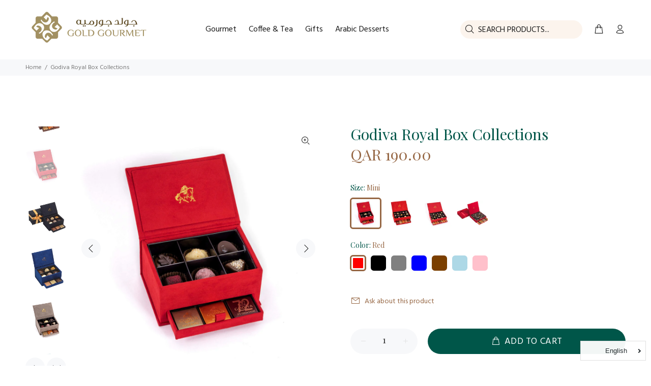

--- FILE ---
content_type: text/html; charset=utf-8
request_url: https://goldgourmet.qa/products/godiva-royal-box-collections
body_size: 34836
content:
<!doctype html>
<!--[if IE 9]> <html class="ie9 no-js" lang="en" dir="ltr"> <![endif]-->
<!--[if (gt IE 9)|!(IE)]><!--> <html class="no-js" lang="en" dir="ltr"> <!--<![endif]-->
<head><!-- /snippets/ls-head.liquid -->
<!-- /snippets/ls-sdk.liquid -->
<script type="text/javascript">
  window.LangShopConfig = {
    "currentLanguage": "en",
    "currentCurrency": "qar",
    "currentCountry": "QA",
    "shopifyLocales":[{"code":"en","rootUrl":"\/"},{"code":"ar","rootUrl":"\/ar"}    ]
,"shopifyCurrencies": ["QAR"],
    "originalLanguage":{"code":"en","title":"English","icon":null,"published":true},
    "targetLanguages":[{"code":"ar","title":"Arabic","icon":"https:\/\/cdn.shopify.com\/s\/files\/1\/0561\/1929\/6164\/files\/qatar-flag_28x21_crop_center_2x_d5041bd5-12f8-428f-b809-76be0cc750e0.jpg?v=1619590701","published":true}],
    "languagesSwitchers":[{"id":40327669,"title":null,"type":"dropdown","status":"published","display":"all","position":"bottom-right","offset":"10px","shortTitles":false,"isolateStyles":true,"icons":"rounded","sprite":"flags","defaultStyles":true,"devices":{"mobile":{"visible":true,"minWidth":null,"maxWidth":{"value":480,"dimension":"px"}},"tablet":{"visible":true,"minWidth":{"value":481,"dimension":"px"},"maxWidth":{"value":1023,"dimension":"px"}},"desktop":{"visible":true,"minWidth":{"value":1024,"dimension":"px"},"maxWidth":null}},"styles":{"dropdown":{"activeContainer":{"padding":{"top":{"value":8,"dimension":"px"},"right":{"value":10,"dimension":"px"},"bottom":{"value":8,"dimension":"px"},"left":{"value":10,"dimension":"px"}},"background":"rgba(255,255,255,.95)","borderRadius":{"topLeft":{"value":0,"dimension":"px"},"topRight":{"value":0,"dimension":"px"},"bottomLeft":{"value":0,"dimension":"px"},"bottomRight":{"value":0,"dimension":"px"}},"borderTop":{"color":"rgba(224, 224, 224, 1)","style":"solid","width":{"value":1,"dimension":"px"}},"borderRight":{"color":"rgba(224, 224, 224, 1)","style":"solid","width":{"value":1,"dimension":"px"}},"borderBottom":{"color":"rgba(224, 224, 224, 1)","style":"solid","width":{"value":1,"dimension":"px"}},"borderLeft":{"color":"rgba(224, 224, 224, 1)","style":"solid","width":{"value":1,"dimension":"px"}}},"activeContainerHovered":null,"activeItem":{"fontSize":{"value":13,"dimension":"px"},"fontFamily":"Open Sans","color":"rgba(39, 46, 49, 1)"},"activeItemHovered":null,"activeItemIcon":{"offset":{"value":10,"dimension":"px"},"position":"left"},"dropdownContainer":{"animation":"sliding","background":"rgba(255,255,255,.95)","borderRadius":{"topLeft":{"value":0,"dimension":"px"},"topRight":{"value":0,"dimension":"px"},"bottomLeft":{"value":0,"dimension":"px"},"bottomRight":{"value":0,"dimension":"px"}},"borderTop":{"color":"rgba(224, 224, 224, 1)","style":"solid","width":{"value":1,"dimension":"px"}},"borderRight":{"color":"rgba(224, 224, 224, 1)","style":"solid","width":{"value":1,"dimension":"px"}},"borderBottom":{"color":"rgba(224, 224, 224, 1)","style":"solid","width":{"value":1,"dimension":"px"}},"borderLeft":{"color":"rgba(224, 224, 224, 1)","style":"solid","width":{"value":1,"dimension":"px"}},"padding":{"top":{"value":0,"dimension":"px"},"right":{"value":0,"dimension":"px"},"bottom":{"value":0,"dimension":"px"},"left":{"value":0,"dimension":"px"}}},"dropdownContainerHovered":null,"dropdownItem":{"padding":{"top":{"value":8,"dimension":"px"},"right":{"value":10,"dimension":"px"},"bottom":{"value":8,"dimension":"px"},"left":{"value":10,"dimension":"px"}},"fontSize":{"value":13,"dimension":"px"},"fontFamily":"Open Sans","color":"rgba(39, 46, 49, 1)"},"dropdownItemHovered":{"color":"rgba(27, 160, 227, 1)"},"dropdownItemIcon":{"position":"left","offset":{"value":10,"dimension":"px"}},"arrow":{"color":"rgba(39, 46, 49, 1)","position":"right","offset":{"value":20,"dimension":"px"},"size":{"value":6,"dimension":"px"}}},"inline":{"container":{"background":"rgba(255,255,255,.95)","borderRadius":{"topLeft":{"value":4,"dimension":"px"},"topRight":{"value":4,"dimension":"px"},"bottomLeft":{"value":4,"dimension":"px"},"bottomRight":{"value":4,"dimension":"px"}},"borderTop":{"color":"rgba(224, 224, 224, 1)","style":"solid","width":{"value":1,"dimension":"px"}},"borderRight":{"color":"rgba(224, 224, 224, 1)","style":"solid","width":{"value":1,"dimension":"px"}},"borderBottom":{"color":"rgba(224, 224, 224, 1)","style":"solid","width":{"value":1,"dimension":"px"}},"borderLeft":{"color":"rgba(224, 224, 224, 1)","style":"solid","width":{"value":1,"dimension":"px"}}},"containerHovered":null,"item":{"background":"transparent","padding":{"top":{"value":8,"dimension":"px"},"right":{"value":10,"dimension":"px"},"bottom":{"value":8,"dimension":"px"},"left":{"value":10,"dimension":"px"}},"fontSize":{"value":13,"dimension":"px"},"fontFamily":"Open Sans","color":"rgba(39, 46, 49, 1)"},"itemHovered":{"background":"rgba(245, 245, 245, 1)","color":"rgba(39, 46, 49, 1)"},"itemActive":{"background":"rgba(245, 245, 245, 1)","color":"rgba(27, 160, 227, 1)"},"itemIcon":{"position":"left","offset":{"value":10,"dimension":"px"}}},"ios":{"activeContainer":{"padding":{"top":{"value":0,"dimension":"px"},"right":{"value":0,"dimension":"px"},"bottom":{"value":0,"dimension":"px"},"left":{"value":0,"dimension":"px"}},"background":"rgba(255,255,255,.95)","borderRadius":{"topLeft":{"value":0,"dimension":"px"},"topRight":{"value":0,"dimension":"px"},"bottomLeft":{"value":0,"dimension":"px"},"bottomRight":{"value":0,"dimension":"px"}},"borderTop":{"color":"rgba(224, 224, 224, 1)","style":"solid","width":{"value":1,"dimension":"px"}},"borderRight":{"color":"rgba(224, 224, 224, 1)","style":"solid","width":{"value":1,"dimension":"px"}},"borderBottom":{"color":"rgba(224, 224, 224, 1)","style":"solid","width":{"value":1,"dimension":"px"}},"borderLeft":{"color":"rgba(224, 224, 224, 1)","style":"solid","width":{"value":1,"dimension":"px"}}},"activeContainerHovered":null,"activeItem":{"fontSize":{"value":13,"dimension":"px"},"fontFamily":"Open Sans","color":"rgba(39, 46, 49, 1)","padding":{"top":{"value":8,"dimension":"px"},"right":{"value":10,"dimension":"px"},"bottom":{"value":8,"dimension":"px"},"left":{"value":10,"dimension":"px"}}},"activeItemHovered":null,"activeItemIcon":{"position":"left","offset":{"value":10,"dimension":"px"}},"modalOverlay":{"background":"rgba(0, 0, 0, 0.7)"},"wheelButtonsContainer":{"background":"rgba(255, 255, 255, 1)","padding":{"top":{"value":8,"dimension":"px"},"right":{"value":10,"dimension":"px"},"bottom":{"value":8,"dimension":"px"},"left":{"value":10,"dimension":"px"}},"borderTop":{"color":"rgba(224, 224, 224, 1)","style":"solid","width":{"value":0,"dimension":"px"}},"borderRight":{"color":"rgba(224, 224, 224, 1)","style":"solid","width":{"value":0,"dimension":"px"}},"borderBottom":{"color":"rgba(224, 224, 224, 1)","style":"solid","width":{"value":1,"dimension":"px"}},"borderLeft":{"color":"rgba(224, 224, 224, 1)","style":"solid","width":{"value":0,"dimension":"px"}}},"wheelCloseButton":{"fontSize":{"value":14,"dimension":"px"},"fontFamily":"Open Sans","color":"rgba(39, 46, 49, 1)","fontWeight":"bold"},"wheelCloseButtonHover":null,"wheelSubmitButton":{"fontSize":{"value":14,"dimension":"px"},"fontFamily":"Open Sans","color":"rgba(39, 46, 49, 1)","fontWeight":"bold"},"wheelSubmitButtonHover":null,"wheelPanelContainer":{"background":"rgba(255, 255, 255, 1)"},"wheelLine":{"borderTop":{"color":"rgba(224, 224, 224, 1)","style":"solid","width":{"value":1,"dimension":"px"}},"borderRight":{"color":"rgba(224, 224, 224, 1)","style":"solid","width":{"value":0,"dimension":"px"}},"borderBottom":{"color":"rgba(224, 224, 224, 1)","style":"solid","width":{"value":1,"dimension":"px"}},"borderLeft":{"color":"rgba(224, 224, 224, 1)","style":"solid","width":{"value":0,"dimension":"px"}}},"wheelItem":{"background":"transparent","padding":{"top":{"value":8,"dimension":"px"},"right":{"value":10,"dimension":"px"},"bottom":{"value":8,"dimension":"px"},"left":{"value":10,"dimension":"px"}},"fontSize":{"value":13,"dimension":"px"},"fontFamily":"Open Sans","color":"rgba(39, 46, 49, 1)","justifyContent":"flex-start"},"wheelItemIcon":{"position":"left","offset":{"value":10,"dimension":"px"}}},"modal":{"activeContainer":{"padding":{"top":{"value":0,"dimension":"px"},"right":{"value":0,"dimension":"px"},"bottom":{"value":0,"dimension":"px"},"left":{"value":0,"dimension":"px"}},"background":"rgba(255,255,255,.95)","borderRadius":{"topLeft":{"value":0,"dimension":"px"},"topRight":{"value":0,"dimension":"px"},"bottomLeft":{"value":0,"dimension":"px"},"bottomRight":{"value":0,"dimension":"px"}},"borderTop":{"color":"rgba(224, 224, 224, 1)","style":"solid","width":{"value":1,"dimension":"px"}},"borderRight":{"color":"rgba(224, 224, 224, 1)","style":"solid","width":{"value":1,"dimension":"px"}},"borderBottom":{"color":"rgba(224, 224, 224, 1)","style":"solid","width":{"value":1,"dimension":"px"}},"borderLeft":{"color":"rgba(224, 224, 224, 1)","style":"solid","width":{"value":1,"dimension":"px"}}},"activeContainerHovered":null,"activeItem":{"fontSize":{"value":13,"dimension":"px"},"fontFamily":"Open Sans","color":"rgba(39, 46, 49, 1)","padding":{"top":{"value":8,"dimension":"px"},"right":{"value":10,"dimension":"px"},"bottom":{"value":8,"dimension":"px"},"left":{"value":10,"dimension":"px"}}},"activeItemHovered":null,"activeItemIcon":{"position":"left","offset":{"value":10,"dimension":"px"}},"modalOverlay":{"background":"rgba(0, 0, 0, 0.7)"},"modalContent":{"animation":"sliding-down","background":"rgba(255, 255, 255, 1)","maxHeight":{"value":80,"dimension":"vh"},"maxWidth":{"value":80,"dimension":"vw"},"width":{"value":320,"dimension":"px"}},"modalContentHover":null,"modalItem":{"reverseElements":true,"fontSize":{"value":11,"dimension":"px"},"fontFamily":"Open Sans","color":"rgba(102, 102, 102, 1)","textTransform":"uppercase","fontWeight":"bold","justifyContent":"space-between","letterSpacing":{"value":3,"dimension":"px"},"padding":{"top":{"value":20,"dimension":"px"},"right":{"value":26,"dimension":"px"},"bottom":{"value":20,"dimension":"px"},"left":{"value":26,"dimension":"px"}}},"modalItemIcon":{"offset":{"value":20,"dimension":"px"}},"modalItemRadio":{"size":{"value":20,"dimension":"px"},"offset":{"value":20,"dimension":"px"},"color":"rgba(193, 202, 202, 1)"},"modalItemHovered":{"background":"rgba(255, 103, 99, 0.5)","color":"rgba(254, 236, 233, 1)"},"modalItemHoveredRadio":{"size":{"value":20,"dimension":"px"},"offset":{"value":20,"dimension":"px"},"color":"rgba(254, 236, 233, 1)"},"modalActiveItem":{"fontSize":{"value":15,"dimension":"px"},"color":"rgba(254, 236, 233, 1)","background":"rgba(255, 103, 99, 1)"},"modalActiveItemRadio":{"size":{"value":24,"dimension":"px"},"offset":{"value":18,"dimension":"px"},"color":"rgba(255, 255, 255, 1)"},"modalActiveItemHovered":null,"modalActiveItemHoveredRadio":null},"select":{"container":{"background":"rgba(255,255,255, 1)","borderRadius":{"topLeft":{"value":4,"dimension":"px"},"topRight":{"value":4,"dimension":"px"},"bottomLeft":{"value":4,"dimension":"px"},"bottomRight":{"value":4,"dimension":"px"}},"borderTop":{"color":"rgba(204, 204, 204, 1)","style":"solid","width":{"value":1,"dimension":"px"}},"borderRight":{"color":"rgba(204, 204, 204, 1)","style":"solid","width":{"value":1,"dimension":"px"}},"borderBottom":{"color":"rgba(204, 204, 204, 1)","style":"solid","width":{"value":1,"dimension":"px"}},"borderLeft":{"color":"rgba(204, 204, 204, 1)","style":"solid","width":{"value":1,"dimension":"px"}}},"text":{"padding":{"top":{"value":5,"dimension":"px"},"right":{"value":8,"dimension":"px"},"bottom":{"value":5,"dimension":"px"},"left":{"value":8,"dimension":"px"}},"fontSize":{"value":13,"dimension":"px"},"fontFamily":"Open Sans","color":"rgba(39, 46, 49, 1)"}}}},{"id":8781352984,"title":null,"type":"inline","status":"disabled","display":"all","position":"bottom-right","offset":"10px 10px","shortTitles":true,"isolateStyles":true,"icons":"rounded","sprite":"flags","defaultStyles":true,"devices":{"mobile":{"visible":true,"minWidth":null,"maxWidth":{"value":480,"dimension":"px"}},"tablet":{"visible":true,"minWidth":{"value":481,"dimension":"px"},"maxWidth":{"value":1023,"dimension":"px"}},"desktop":{"visible":true,"minWidth":{"value":1024,"dimension":"px"},"maxWidth":null}},"styles":{"dropdown":{"activeContainer":{"padding":{"top":{"value":8,"dimension":"px"},"right":{"value":10,"dimension":"px"},"bottom":{"value":8,"dimension":"px"},"left":{"value":10,"dimension":"px"}},"background":"rgba(255,255,255,0.95)","borderRadius":{"topLeft":{"value":0,"dimension":"px"},"topRight":{"value":0,"dimension":"px"},"bottomLeft":{"value":0,"dimension":"px"},"bottomRight":{"value":0,"dimension":"px"}},"borderTop":{"color":"rgba(224, 224, 224, 1)","style":"solid","width":{"value":1,"dimension":"px"}},"borderRight":{"color":"rgba(224, 224, 224, 1)","style":"solid","width":{"value":1,"dimension":"px"}},"borderBottom":{"color":"rgba(224, 224, 224, 1)","style":"solid","width":{"value":1,"dimension":"px"}},"borderLeft":{"color":"rgba(224, 224, 224, 1)","style":"solid","width":{"value":1,"dimension":"px"}}},"activeContainerHovered":null,"activeItem":{"fontSize":{"value":13,"dimension":"px"},"fontFamily":"Open Sans","color":"rgba(39, 46, 49, 1)"},"activeItemHovered":null,"activeItemIcon":{"offset":{"value":10,"dimension":"px"},"position":"left"},"dropdownContainer":{"animation":"sliding","background":"rgba(255,255,255,0.95)","borderRadius":{"topLeft":{"value":0,"dimension":"px"},"topRight":{"value":0,"dimension":"px"},"bottomLeft":{"value":0,"dimension":"px"},"bottomRight":{"value":0,"dimension":"px"}},"borderTop":{"color":"rgba(224, 224, 224, 1)","style":"solid","width":{"value":1,"dimension":"px"}},"borderRight":{"color":"rgba(224, 224, 224, 1)","style":"solid","width":{"value":1,"dimension":"px"}},"borderBottom":{"color":"rgba(224, 224, 224, 1)","style":"solid","width":{"value":1,"dimension":"px"}},"borderLeft":{"color":"rgba(224, 224, 224, 1)","style":"solid","width":{"value":1,"dimension":"px"}},"padding":{"top":{"value":0,"dimension":"px"},"right":{"value":0,"dimension":"px"},"bottom":{"value":0,"dimension":"px"},"left":{"value":0,"dimension":"px"}}},"dropdownContainerHovered":null,"dropdownItem":{"padding":{"top":{"value":8,"dimension":"px"},"right":{"value":10,"dimension":"px"},"bottom":{"value":8,"dimension":"px"},"left":{"value":10,"dimension":"px"}},"fontSize":{"value":13,"dimension":"px"},"fontFamily":"Open Sans","color":"rgba(39, 46, 49, 1)"},"dropdownItemHovered":{"color":"rgba(27, 160, 227, 1)"},"dropdownItemIcon":{"position":"left","offset":{"value":10,"dimension":"px"}},"arrow":{"color":"rgba(39, 46, 49, 1)","position":"right","offset":{"value":20,"dimension":"px"},"size":{"value":6,"dimension":"px"}}},"inline":{"container":{"background":"rgba(255,255,255,0.95)","borderRadius":{"topLeft":{"value":4,"dimension":"px"},"topRight":{"value":4,"dimension":"px"},"bottomLeft":{"value":4,"dimension":"px"},"bottomRight":{"value":4,"dimension":"px"}},"borderTop":{"color":"rgba(224, 224, 224, 1)","style":"solid","width":{"value":1,"dimension":"px"}},"borderRight":{"color":"rgba(224, 224, 224, 1)","style":"solid","width":{"value":1,"dimension":"px"}},"borderBottom":{"color":"rgba(224, 224, 224, 1)","style":"solid","width":{"value":1,"dimension":"px"}},"borderLeft":{"color":"rgba(224, 224, 224, 1)","style":"solid","width":{"value":1,"dimension":"px"}}},"containerHovered":null,"item":{"background":"transparent","padding":{"top":{"value":8,"dimension":"px"},"right":{"value":10,"dimension":"px"},"bottom":{"value":8,"dimension":"px"},"left":{"value":10,"dimension":"px"}},"fontSize":{"value":13,"dimension":"px"},"fontFamily":"Open Sans","color":"rgba(39, 46, 49, 1)"},"itemHovered":{"background":"rgba(245, 245, 245, 1)","color":"rgba(39, 46, 49, 1)"},"itemActive":{"background":"rgba(245, 245, 245, 1)","color":"rgba(27, 160, 227, 1)"},"itemIcon":{"position":"left","offset":{"value":10,"dimension":"px"}}},"ios":{"activeContainer":{"padding":{"top":{"value":0,"dimension":"px"},"right":{"value":0,"dimension":"px"},"bottom":{"value":0,"dimension":"px"},"left":{"value":0,"dimension":"px"}},"background":"rgba(255,255,255,0.95)","borderRadius":{"topLeft":{"value":0,"dimension":"px"},"topRight":{"value":0,"dimension":"px"},"bottomLeft":{"value":0,"dimension":"px"},"bottomRight":{"value":0,"dimension":"px"}},"borderTop":{"color":"rgba(224, 224, 224, 1)","style":"solid","width":{"value":1,"dimension":"px"}},"borderRight":{"color":"rgba(224, 224, 224, 1)","style":"solid","width":{"value":1,"dimension":"px"}},"borderBottom":{"color":"rgba(224, 224, 224, 1)","style":"solid","width":{"value":1,"dimension":"px"}},"borderLeft":{"color":"rgba(224, 224, 224, 1)","style":"solid","width":{"value":1,"dimension":"px"}}},"activeContainerHovered":null,"activeItem":{"fontSize":{"value":13,"dimension":"px"},"fontFamily":"Open Sans","color":"rgba(39, 46, 49, 1)","padding":{"top":{"value":8,"dimension":"px"},"right":{"value":10,"dimension":"px"},"bottom":{"value":8,"dimension":"px"},"left":{"value":10,"dimension":"px"}}},"activeItemHovered":null,"activeItemIcon":{"position":"left","offset":{"value":10,"dimension":"px"}},"modalOverlay":{"background":"rgba(0, 0, 0, 0.7)"},"wheelButtonsContainer":{"background":"rgba(255, 255, 255, 1)","padding":{"top":{"value":8,"dimension":"px"},"right":{"value":10,"dimension":"px"},"bottom":{"value":8,"dimension":"px"},"left":{"value":10,"dimension":"px"}},"borderTop":{"color":"rgba(224, 224, 224, 1)","style":"solid","width":{"value":0,"dimension":"px"}},"borderRight":{"color":"rgba(224, 224, 224, 1)","style":"solid","width":{"value":0,"dimension":"px"}},"borderBottom":{"color":"rgba(224, 224, 224, 1)","style":"solid","width":{"value":1,"dimension":"px"}},"borderLeft":{"color":"rgba(224, 224, 224, 1)","style":"solid","width":{"value":0,"dimension":"px"}}},"wheelCloseButton":{"fontSize":{"value":14,"dimension":"px"},"fontFamily":"Open Sans","color":"rgba(39, 46, 49, 1)","fontWeight":"bold"},"wheelCloseButtonHover":null,"wheelSubmitButton":{"fontSize":{"value":14,"dimension":"px"},"fontFamily":"Open Sans","color":"rgba(39, 46, 49, 1)","fontWeight":"bold"},"wheelSubmitButtonHover":null,"wheelPanelContainer":{"background":"rgba(255, 255, 255, 1)"},"wheelLine":{"borderTop":{"color":"rgba(224, 224, 224, 1)","style":"solid","width":{"value":1,"dimension":"px"}},"borderRight":{"color":"rgba(224, 224, 224, 1)","style":"solid","width":{"value":0,"dimension":"px"}},"borderBottom":{"color":"rgba(224, 224, 224, 1)","style":"solid","width":{"value":1,"dimension":"px"}},"borderLeft":{"color":"rgba(224, 224, 224, 1)","style":"solid","width":{"value":0,"dimension":"px"}}},"wheelItem":{"background":"transparent","padding":{"top":{"value":8,"dimension":"px"},"right":{"value":10,"dimension":"px"},"bottom":{"value":8,"dimension":"px"},"left":{"value":10,"dimension":"px"}},"fontSize":{"value":13,"dimension":"px"},"fontFamily":"Open Sans","color":"rgba(39, 46, 49, 1)","justifyContent":"flex-start"},"wheelItemIcon":{"position":"left","offset":{"value":10,"dimension":"px"}}},"modal":{"activeContainer":{"padding":{"top":{"value":0,"dimension":"px"},"right":{"value":0,"dimension":"px"},"bottom":{"value":0,"dimension":"px"},"left":{"value":0,"dimension":"px"}},"background":"rgba(255,255,255,0.95)","borderRadius":{"topLeft":{"value":0,"dimension":"px"},"topRight":{"value":0,"dimension":"px"},"bottomLeft":{"value":0,"dimension":"px"},"bottomRight":{"value":0,"dimension":"px"}},"borderTop":{"color":"rgba(224, 224, 224, 1)","style":"solid","width":{"value":1,"dimension":"px"}},"borderRight":{"color":"rgba(224, 224, 224, 1)","style":"solid","width":{"value":1,"dimension":"px"}},"borderBottom":{"color":"rgba(224, 224, 224, 1)","style":"solid","width":{"value":1,"dimension":"px"}},"borderLeft":{"color":"rgba(224, 224, 224, 1)","style":"solid","width":{"value":1,"dimension":"px"}}},"activeContainerHovered":null,"activeItem":{"fontSize":{"value":13,"dimension":"px"},"fontFamily":"Open Sans","color":"rgba(39, 46, 49, 1)","padding":{"top":{"value":8,"dimension":"px"},"right":{"value":10,"dimension":"px"},"bottom":{"value":8,"dimension":"px"},"left":{"value":10,"dimension":"px"}}},"activeItemHovered":null,"activeItemIcon":{"position":"left","offset":{"value":10,"dimension":"px"}},"modalOverlay":{"background":"rgba(0, 0, 0, 0.7)"},"modalContent":{"animation":"sliding-down","background":"rgba(255, 255, 255, 1)","maxHeight":{"value":80,"dimension":"vh"},"maxWidth":{"value":80,"dimension":"vw"},"width":{"value":320,"dimension":"px"}},"modalContentHover":null,"modalItem":{"reverseElements":true,"fontSize":{"value":11,"dimension":"px"},"fontFamily":"Open Sans","color":"rgba(102, 102, 102, 1)","textTransform":"uppercase","fontWeight":"bold","justifyContent":"space-between","letterSpacing":{"value":3,"dimension":"px"},"padding":{"top":{"value":20,"dimension":"px"},"right":{"value":26,"dimension":"px"},"bottom":{"value":20,"dimension":"px"},"left":{"value":26,"dimension":"px"}}},"modalItemIcon":{"offset":{"value":20,"dimension":"px"}},"modalItemRadio":{"size":{"value":20,"dimension":"px"},"offset":{"value":20,"dimension":"px"},"color":"rgba(193, 202, 202, 1)"},"modalItemHovered":{"background":"rgba(255, 103, 99, 0.5)","color":"rgba(254, 236, 233, 1)"},"modalItemHoveredRadio":{"size":{"value":20,"dimension":"px"},"offset":{"value":20,"dimension":"px"},"color":"rgba(254, 236, 233, 1)"},"modalActiveItem":{"fontSize":{"value":15,"dimension":"px"},"color":"rgba(254, 236, 233, 1)","background":"rgba(255, 103, 99, 1)"},"modalActiveItemRadio":{"size":{"value":24,"dimension":"px"},"offset":{"value":18,"dimension":"px"},"color":"rgba(255, 255, 255, 1)"},"modalActiveItemHovered":null,"modalActiveItemHoveredRadio":null},"select":{"container":{"background":"rgba(255,255,255, 1)","borderRadius":{"topLeft":{"value":4,"dimension":"px"},"topRight":{"value":4,"dimension":"px"},"bottomLeft":{"value":4,"dimension":"px"},"bottomRight":{"value":4,"dimension":"px"}},"borderTop":{"color":"rgba(204, 204, 204, 1)","style":"solid","width":{"value":1,"dimension":"px"}},"borderRight":{"color":"rgba(204, 204, 204, 1)","style":"solid","width":{"value":1,"dimension":"px"}},"borderBottom":{"color":"rgba(204, 204, 204, 1)","style":"solid","width":{"value":1,"dimension":"px"}},"borderLeft":{"color":"rgba(204, 204, 204, 1)","style":"solid","width":{"value":1,"dimension":"px"}}},"text":{"padding":{"top":{"value":5,"dimension":"px"},"right":{"value":8,"dimension":"px"},"bottom":{"value":5,"dimension":"px"},"left":{"value":8,"dimension":"px"}},"fontSize":{"value":13,"dimension":"px"},"fontFamily":"Open Sans","color":"rgba(39, 46, 49, 1)","lineHeight":{"value":13,"dimension":"px"}}}}},{"id":6956709640,"title":null,"type":"dropdown","status":"disabled","display":"all","position":"bottom-right","offset":"10px 10px","shortTitles":true,"isolateStyles":true,"icons":"rounded","sprite":"flags","defaultStyles":true,"devices":{"mobile":{"visible":true,"minWidth":null,"maxWidth":{"value":480,"dimension":"px"}},"tablet":{"visible":true,"minWidth":{"value":481,"dimension":"px"},"maxWidth":{"value":1023,"dimension":"px"}},"desktop":{"visible":true,"minWidth":{"value":1024,"dimension":"px"},"maxWidth":null}},"styles":{"dropdown":{"activeContainer":{"padding":{"top":{"value":8,"dimension":"px"},"right":{"value":10,"dimension":"px"},"bottom":{"value":8,"dimension":"px"},"left":{"value":10,"dimension":"px"}},"background":"rgba(255,255,255,0.95)","borderRadius":{"topLeft":{"value":0,"dimension":"px"},"topRight":{"value":0,"dimension":"px"},"bottomLeft":{"value":0,"dimension":"px"},"bottomRight":{"value":0,"dimension":"px"}},"borderTop":{"color":"rgba(224, 224, 224, 1)","style":"solid","width":{"value":1,"dimension":"px"}},"borderRight":{"color":"rgba(224, 224, 224, 1)","style":"solid","width":{"value":1,"dimension":"px"}},"borderBottom":{"color":"rgba(224, 224, 224, 1)","style":"solid","width":{"value":1,"dimension":"px"}},"borderLeft":{"color":"rgba(224, 224, 224, 1)","style":"solid","width":{"value":1,"dimension":"px"}}},"activeContainerHovered":null,"activeItem":{"fontSize":{"value":13,"dimension":"px"},"fontFamily":"Open Sans","color":"rgba(39, 46, 49, 1)"},"activeItemHovered":null,"activeItemIcon":{"offset":{"value":10,"dimension":"px"},"position":"left"},"dropdownContainer":{"animation":"sliding","background":"rgba(255,255,255,0.95)","borderRadius":{"topLeft":{"value":0,"dimension":"px"},"topRight":{"value":0,"dimension":"px"},"bottomLeft":{"value":0,"dimension":"px"},"bottomRight":{"value":0,"dimension":"px"}},"borderTop":{"color":"rgba(224, 224, 224, 1)","style":"solid","width":{"value":1,"dimension":"px"}},"borderRight":{"color":"rgba(224, 224, 224, 1)","style":"solid","width":{"value":1,"dimension":"px"}},"borderBottom":{"color":"rgba(224, 224, 224, 1)","style":"solid","width":{"value":1,"dimension":"px"}},"borderLeft":{"color":"rgba(224, 224, 224, 1)","style":"solid","width":{"value":1,"dimension":"px"}},"padding":{"top":{"value":0,"dimension":"px"},"right":{"value":0,"dimension":"px"},"bottom":{"value":0,"dimension":"px"},"left":{"value":0,"dimension":"px"}}},"dropdownContainerHovered":null,"dropdownItem":{"padding":{"top":{"value":8,"dimension":"px"},"right":{"value":10,"dimension":"px"},"bottom":{"value":8,"dimension":"px"},"left":{"value":10,"dimension":"px"}},"fontSize":{"value":13,"dimension":"px"},"fontFamily":"Open Sans","color":"rgba(39, 46, 49, 1)"},"dropdownItemHovered":{"color":"rgba(27, 160, 227, 1)"},"dropdownItemIcon":{"position":"left","offset":{"value":10,"dimension":"px"}},"arrow":{"color":"rgba(39, 46, 49, 1)","position":"right","offset":{"value":20,"dimension":"px"},"size":{"value":6,"dimension":"px"}}},"inline":{"container":{"background":"rgba(255,255,255,0.95)","borderRadius":{"topLeft":{"value":4,"dimension":"px"},"topRight":{"value":4,"dimension":"px"},"bottomLeft":{"value":4,"dimension":"px"},"bottomRight":{"value":4,"dimension":"px"}},"borderTop":{"color":"rgba(224, 224, 224, 1)","style":"solid","width":{"value":1,"dimension":"px"}},"borderRight":{"color":"rgba(224, 224, 224, 1)","style":"solid","width":{"value":1,"dimension":"px"}},"borderBottom":{"color":"rgba(224, 224, 224, 1)","style":"solid","width":{"value":1,"dimension":"px"}},"borderLeft":{"color":"rgba(224, 224, 224, 1)","style":"solid","width":{"value":1,"dimension":"px"}}},"containerHovered":null,"item":{"background":"transparent","padding":{"top":{"value":8,"dimension":"px"},"right":{"value":10,"dimension":"px"},"bottom":{"value":8,"dimension":"px"},"left":{"value":10,"dimension":"px"}},"fontSize":{"value":13,"dimension":"px"},"fontFamily":"Open Sans","color":"rgba(39, 46, 49, 1)"},"itemHovered":{"background":"rgba(245, 245, 245, 1)","color":"rgba(39, 46, 49, 1)"},"itemActive":{"background":"rgba(245, 245, 245, 1)","color":"rgba(27, 160, 227, 1)"},"itemIcon":{"position":"left","offset":{"value":10,"dimension":"px"}}},"ios":{"activeContainer":{"padding":{"top":{"value":0,"dimension":"px"},"right":{"value":0,"dimension":"px"},"bottom":{"value":0,"dimension":"px"},"left":{"value":0,"dimension":"px"}},"background":"rgba(255,255,255,0.95)","borderRadius":{"topLeft":{"value":0,"dimension":"px"},"topRight":{"value":0,"dimension":"px"},"bottomLeft":{"value":0,"dimension":"px"},"bottomRight":{"value":0,"dimension":"px"}},"borderTop":{"color":"rgba(224, 224, 224, 1)","style":"solid","width":{"value":1,"dimension":"px"}},"borderRight":{"color":"rgba(224, 224, 224, 1)","style":"solid","width":{"value":1,"dimension":"px"}},"borderBottom":{"color":"rgba(224, 224, 224, 1)","style":"solid","width":{"value":1,"dimension":"px"}},"borderLeft":{"color":"rgba(224, 224, 224, 1)","style":"solid","width":{"value":1,"dimension":"px"}}},"activeContainerHovered":null,"activeItem":{"fontSize":{"value":13,"dimension":"px"},"fontFamily":"Open Sans","color":"rgba(39, 46, 49, 1)","padding":{"top":{"value":8,"dimension":"px"},"right":{"value":10,"dimension":"px"},"bottom":{"value":8,"dimension":"px"},"left":{"value":10,"dimension":"px"}}},"activeItemHovered":null,"activeItemIcon":{"position":"left","offset":{"value":10,"dimension":"px"}},"modalOverlay":{"background":"rgba(0, 0, 0, 0.7)"},"wheelButtonsContainer":{"background":"rgba(255, 255, 255, 1)","padding":{"top":{"value":8,"dimension":"px"},"right":{"value":10,"dimension":"px"},"bottom":{"value":8,"dimension":"px"},"left":{"value":10,"dimension":"px"}},"borderTop":{"color":"rgba(224, 224, 224, 1)","style":"solid","width":{"value":0,"dimension":"px"}},"borderRight":{"color":"rgba(224, 224, 224, 1)","style":"solid","width":{"value":0,"dimension":"px"}},"borderBottom":{"color":"rgba(224, 224, 224, 1)","style":"solid","width":{"value":1,"dimension":"px"}},"borderLeft":{"color":"rgba(224, 224, 224, 1)","style":"solid","width":{"value":0,"dimension":"px"}}},"wheelCloseButton":{"fontSize":{"value":14,"dimension":"px"},"fontFamily":"Open Sans","color":"rgba(39, 46, 49, 1)","fontWeight":"bold"},"wheelCloseButtonHover":null,"wheelSubmitButton":{"fontSize":{"value":14,"dimension":"px"},"fontFamily":"Open Sans","color":"rgba(39, 46, 49, 1)","fontWeight":"bold"},"wheelSubmitButtonHover":null,"wheelPanelContainer":{"background":"rgba(255, 255, 255, 1)"},"wheelLine":{"borderTop":{"color":"rgba(224, 224, 224, 1)","style":"solid","width":{"value":1,"dimension":"px"}},"borderRight":{"color":"rgba(224, 224, 224, 1)","style":"solid","width":{"value":0,"dimension":"px"}},"borderBottom":{"color":"rgba(224, 224, 224, 1)","style":"solid","width":{"value":1,"dimension":"px"}},"borderLeft":{"color":"rgba(224, 224, 224, 1)","style":"solid","width":{"value":0,"dimension":"px"}}},"wheelItem":{"background":"transparent","padding":{"top":{"value":8,"dimension":"px"},"right":{"value":10,"dimension":"px"},"bottom":{"value":8,"dimension":"px"},"left":{"value":10,"dimension":"px"}},"fontSize":{"value":13,"dimension":"px"},"fontFamily":"Open Sans","color":"rgba(39, 46, 49, 1)","justifyContent":"flex-start"},"wheelItemIcon":{"position":"left","offset":{"value":10,"dimension":"px"}}},"modal":{"activeContainer":{"padding":{"top":{"value":0,"dimension":"px"},"right":{"value":0,"dimension":"px"},"bottom":{"value":0,"dimension":"px"},"left":{"value":0,"dimension":"px"}},"background":"rgba(255,255,255,0.95)","borderRadius":{"topLeft":{"value":0,"dimension":"px"},"topRight":{"value":0,"dimension":"px"},"bottomLeft":{"value":0,"dimension":"px"},"bottomRight":{"value":0,"dimension":"px"}},"borderTop":{"color":"rgba(224, 224, 224, 1)","style":"solid","width":{"value":1,"dimension":"px"}},"borderRight":{"color":"rgba(224, 224, 224, 1)","style":"solid","width":{"value":1,"dimension":"px"}},"borderBottom":{"color":"rgba(224, 224, 224, 1)","style":"solid","width":{"value":1,"dimension":"px"}},"borderLeft":{"color":"rgba(224, 224, 224, 1)","style":"solid","width":{"value":1,"dimension":"px"}}},"activeContainerHovered":null,"activeItem":{"fontSize":{"value":13,"dimension":"px"},"fontFamily":"Open Sans","color":"rgba(39, 46, 49, 1)","padding":{"top":{"value":8,"dimension":"px"},"right":{"value":10,"dimension":"px"},"bottom":{"value":8,"dimension":"px"},"left":{"value":10,"dimension":"px"}}},"activeItemHovered":null,"activeItemIcon":{"position":"left","offset":{"value":10,"dimension":"px"}},"modalOverlay":{"background":"rgba(0, 0, 0, 0.7)"},"modalContent":{"animation":"sliding-down","background":"rgba(255, 255, 255, 1)","maxHeight":{"value":80,"dimension":"vh"},"maxWidth":{"value":80,"dimension":"vw"},"width":{"value":320,"dimension":"px"}},"modalContentHover":null,"modalItem":{"reverseElements":true,"fontSize":{"value":11,"dimension":"px"},"fontFamily":"Open Sans","color":"rgba(102, 102, 102, 1)","textTransform":"uppercase","fontWeight":"bold","justifyContent":"space-between","letterSpacing":{"value":3,"dimension":"px"},"padding":{"top":{"value":20,"dimension":"px"},"right":{"value":26,"dimension":"px"},"bottom":{"value":20,"dimension":"px"},"left":{"value":26,"dimension":"px"}}},"modalItemIcon":{"offset":{"value":20,"dimension":"px"}},"modalItemRadio":{"size":{"value":20,"dimension":"px"},"offset":{"value":20,"dimension":"px"},"color":"rgba(193, 202, 202, 1)"},"modalItemHovered":{"background":"rgba(255, 103, 99, 0.5)","color":"rgba(254, 236, 233, 1)"},"modalItemHoveredRadio":{"size":{"value":20,"dimension":"px"},"offset":{"value":20,"dimension":"px"},"color":"rgba(254, 236, 233, 1)"},"modalActiveItem":{"fontSize":{"value":15,"dimension":"px"},"color":"rgba(254, 236, 233, 1)","background":"rgba(255, 103, 99, 1)"},"modalActiveItemRadio":{"size":{"value":24,"dimension":"px"},"offset":{"value":18,"dimension":"px"},"color":"rgba(255, 255, 255, 1)"},"modalActiveItemHovered":null,"modalActiveItemHoveredRadio":null},"select":{"container":{"background":"rgba(255,255,255, 1)","borderRadius":{"topLeft":{"value":4,"dimension":"px"},"topRight":{"value":4,"dimension":"px"},"bottomLeft":{"value":4,"dimension":"px"},"bottomRight":{"value":4,"dimension":"px"}},"borderTop":{"color":"rgba(204, 204, 204, 1)","style":"solid","width":{"value":1,"dimension":"px"}},"borderRight":{"color":"rgba(204, 204, 204, 1)","style":"solid","width":{"value":1,"dimension":"px"}},"borderBottom":{"color":"rgba(204, 204, 204, 1)","style":"solid","width":{"value":1,"dimension":"px"}},"borderLeft":{"color":"rgba(204, 204, 204, 1)","style":"solid","width":{"value":1,"dimension":"px"}}},"text":{"padding":{"top":{"value":5,"dimension":"px"},"right":{"value":8,"dimension":"px"},"bottom":{"value":5,"dimension":"px"},"left":{"value":8,"dimension":"px"}},"fontSize":{"value":13,"dimension":"px"},"fontFamily":"Open Sans","color":"rgba(39, 46, 49, 1)","lineHeight":{"value":13,"dimension":"px"}}}}}],
    "defaultCurrency":{"code":"qar","title":"Qatari Rial","icon":null,"rate":3.641,"formatWithCurrency":" {{amount}} QAR","formatWithoutCurrency":" {{amount}}"},
    "targetCurrencies":[],
    "currenciesSwitchers":[{"id":71173402,"title":null,"type":"dropdown","status":"admin-only","display":"all","position":"bottom-left","offset":"10px","shortTitles":false,"isolateStyles":true,"icons":"rounded","sprite":"flags","defaultStyles":true,"devices":{"mobile":{"visible":true,"minWidth":null,"maxWidth":{"value":480,"dimension":"px"}},"tablet":{"visible":true,"minWidth":{"value":481,"dimension":"px"},"maxWidth":{"value":1023,"dimension":"px"}},"desktop":{"visible":true,"minWidth":{"value":1024,"dimension":"px"},"maxWidth":null}},"styles":{"dropdown":{"activeContainer":{"padding":{"top":{"value":8,"dimension":"px"},"right":{"value":10,"dimension":"px"},"bottom":{"value":8,"dimension":"px"},"left":{"value":10,"dimension":"px"}},"background":"rgba(255,255,255,.95)","borderRadius":{"topLeft":{"value":0,"dimension":"px"},"topRight":{"value":0,"dimension":"px"},"bottomLeft":{"value":0,"dimension":"px"},"bottomRight":{"value":0,"dimension":"px"}},"borderTop":{"color":"rgba(224, 224, 224, 1)","style":"solid","width":{"value":1,"dimension":"px"}},"borderRight":{"color":"rgba(224, 224, 224, 1)","style":"solid","width":{"value":1,"dimension":"px"}},"borderBottom":{"color":"rgba(224, 224, 224, 1)","style":"solid","width":{"value":1,"dimension":"px"}},"borderLeft":{"color":"rgba(224, 224, 224, 1)","style":"solid","width":{"value":1,"dimension":"px"}}},"activeContainerHovered":null,"activeItem":{"fontSize":{"value":13,"dimension":"px"},"fontFamily":"Open Sans","color":"rgba(39, 46, 49, 1)"},"activeItemHovered":null,"activeItemIcon":{"offset":{"value":10,"dimension":"px"},"position":"left"},"dropdownContainer":{"animation":"sliding","background":"rgba(255,255,255,.95)","borderRadius":{"topLeft":{"value":0,"dimension":"px"},"topRight":{"value":0,"dimension":"px"},"bottomLeft":{"value":0,"dimension":"px"},"bottomRight":{"value":0,"dimension":"px"}},"borderTop":{"color":"rgba(224, 224, 224, 1)","style":"solid","width":{"value":1,"dimension":"px"}},"borderRight":{"color":"rgba(224, 224, 224, 1)","style":"solid","width":{"value":1,"dimension":"px"}},"borderBottom":{"color":"rgba(224, 224, 224, 1)","style":"solid","width":{"value":1,"dimension":"px"}},"borderLeft":{"color":"rgba(224, 224, 224, 1)","style":"solid","width":{"value":1,"dimension":"px"}},"padding":{"top":{"value":0,"dimension":"px"},"right":{"value":0,"dimension":"px"},"bottom":{"value":0,"dimension":"px"},"left":{"value":0,"dimension":"px"}}},"dropdownContainerHovered":null,"dropdownItem":{"padding":{"top":{"value":8,"dimension":"px"},"right":{"value":10,"dimension":"px"},"bottom":{"value":8,"dimension":"px"},"left":{"value":10,"dimension":"px"}},"fontSize":{"value":13,"dimension":"px"},"fontFamily":"Open Sans","color":"rgba(39, 46, 49, 1)"},"dropdownItemHovered":{"color":"rgba(27, 160, 227, 1)"},"dropdownItemIcon":{"position":"left","offset":{"value":10,"dimension":"px"}},"arrow":{"color":"rgba(39, 46, 49, 1)","position":"right","offset":{"value":20,"dimension":"px"},"size":{"value":6,"dimension":"px"}}},"inline":{"container":{"background":"rgba(255,255,255,.95)","borderRadius":{"topLeft":{"value":4,"dimension":"px"},"topRight":{"value":4,"dimension":"px"},"bottomLeft":{"value":4,"dimension":"px"},"bottomRight":{"value":4,"dimension":"px"}},"borderTop":{"color":"rgba(224, 224, 224, 1)","style":"solid","width":{"value":1,"dimension":"px"}},"borderRight":{"color":"rgba(224, 224, 224, 1)","style":"solid","width":{"value":1,"dimension":"px"}},"borderBottom":{"color":"rgba(224, 224, 224, 1)","style":"solid","width":{"value":1,"dimension":"px"}},"borderLeft":{"color":"rgba(224, 224, 224, 1)","style":"solid","width":{"value":1,"dimension":"px"}}},"containerHovered":null,"item":{"background":"transparent","padding":{"top":{"value":8,"dimension":"px"},"right":{"value":10,"dimension":"px"},"bottom":{"value":8,"dimension":"px"},"left":{"value":10,"dimension":"px"}},"fontSize":{"value":13,"dimension":"px"},"fontFamily":"Open Sans","color":"rgba(39, 46, 49, 1)"},"itemHovered":{"background":"rgba(245, 245, 245, 1)","color":"rgba(39, 46, 49, 1)"},"itemActive":{"background":"rgba(245, 245, 245, 1)","color":"rgba(27, 160, 227, 1)"},"itemIcon":{"position":"left","offset":{"value":10,"dimension":"px"}}},"ios":{"activeContainer":{"padding":{"top":{"value":0,"dimension":"px"},"right":{"value":0,"dimension":"px"},"bottom":{"value":0,"dimension":"px"},"left":{"value":0,"dimension":"px"}},"background":"rgba(255,255,255,.95)","borderRadius":{"topLeft":{"value":0,"dimension":"px"},"topRight":{"value":0,"dimension":"px"},"bottomLeft":{"value":0,"dimension":"px"},"bottomRight":{"value":0,"dimension":"px"}},"borderTop":{"color":"rgba(224, 224, 224, 1)","style":"solid","width":{"value":1,"dimension":"px"}},"borderRight":{"color":"rgba(224, 224, 224, 1)","style":"solid","width":{"value":1,"dimension":"px"}},"borderBottom":{"color":"rgba(224, 224, 224, 1)","style":"solid","width":{"value":1,"dimension":"px"}},"borderLeft":{"color":"rgba(224, 224, 224, 1)","style":"solid","width":{"value":1,"dimension":"px"}}},"activeContainerHovered":null,"activeItem":{"fontSize":{"value":13,"dimension":"px"},"fontFamily":"Open Sans","color":"rgba(39, 46, 49, 1)","padding":{"top":{"value":8,"dimension":"px"},"right":{"value":10,"dimension":"px"},"bottom":{"value":8,"dimension":"px"},"left":{"value":10,"dimension":"px"}}},"activeItemHovered":null,"activeItemIcon":{"position":"left","offset":{"value":10,"dimension":"px"}},"modalOverlay":{"background":"rgba(0, 0, 0, 0.7)"},"wheelButtonsContainer":{"background":"rgba(255, 255, 255, 1)","padding":{"top":{"value":8,"dimension":"px"},"right":{"value":10,"dimension":"px"},"bottom":{"value":8,"dimension":"px"},"left":{"value":10,"dimension":"px"}},"borderTop":{"color":"rgba(224, 224, 224, 1)","style":"solid","width":{"value":0,"dimension":"px"}},"borderRight":{"color":"rgba(224, 224, 224, 1)","style":"solid","width":{"value":0,"dimension":"px"}},"borderBottom":{"color":"rgba(224, 224, 224, 1)","style":"solid","width":{"value":1,"dimension":"px"}},"borderLeft":{"color":"rgba(224, 224, 224, 1)","style":"solid","width":{"value":0,"dimension":"px"}}},"wheelCloseButton":{"fontSize":{"value":14,"dimension":"px"},"fontFamily":"Open Sans","color":"rgba(39, 46, 49, 1)","fontWeight":"bold"},"wheelCloseButtonHover":null,"wheelSubmitButton":{"fontSize":{"value":14,"dimension":"px"},"fontFamily":"Open Sans","color":"rgba(39, 46, 49, 1)","fontWeight":"bold"},"wheelSubmitButtonHover":null,"wheelPanelContainer":{"background":"rgba(255, 255, 255, 1)"},"wheelLine":{"borderTop":{"color":"rgba(224, 224, 224, 1)","style":"solid","width":{"value":1,"dimension":"px"}},"borderRight":{"color":"rgba(224, 224, 224, 1)","style":"solid","width":{"value":0,"dimension":"px"}},"borderBottom":{"color":"rgba(224, 224, 224, 1)","style":"solid","width":{"value":1,"dimension":"px"}},"borderLeft":{"color":"rgba(224, 224, 224, 1)","style":"solid","width":{"value":0,"dimension":"px"}}},"wheelItem":{"background":"transparent","padding":{"top":{"value":8,"dimension":"px"},"right":{"value":10,"dimension":"px"},"bottom":{"value":8,"dimension":"px"},"left":{"value":10,"dimension":"px"}},"fontSize":{"value":13,"dimension":"px"},"fontFamily":"Open Sans","color":"rgba(39, 46, 49, 1)","justifyContent":"flex-start"},"wheelItemIcon":{"position":"left","offset":{"value":10,"dimension":"px"}}},"modal":{"activeContainer":{"padding":{"top":{"value":0,"dimension":"px"},"right":{"value":0,"dimension":"px"},"bottom":{"value":0,"dimension":"px"},"left":{"value":0,"dimension":"px"}},"background":"rgba(255,255,255,.95)","borderRadius":{"topLeft":{"value":0,"dimension":"px"},"topRight":{"value":0,"dimension":"px"},"bottomLeft":{"value":0,"dimension":"px"},"bottomRight":{"value":0,"dimension":"px"}},"borderTop":{"color":"rgba(224, 224, 224, 1)","style":"solid","width":{"value":1,"dimension":"px"}},"borderRight":{"color":"rgba(224, 224, 224, 1)","style":"solid","width":{"value":1,"dimension":"px"}},"borderBottom":{"color":"rgba(224, 224, 224, 1)","style":"solid","width":{"value":1,"dimension":"px"}},"borderLeft":{"color":"rgba(224, 224, 224, 1)","style":"solid","width":{"value":1,"dimension":"px"}}},"activeContainerHovered":null,"activeItem":{"fontSize":{"value":13,"dimension":"px"},"fontFamily":"Open Sans","color":"rgba(39, 46, 49, 1)","padding":{"top":{"value":8,"dimension":"px"},"right":{"value":10,"dimension":"px"},"bottom":{"value":8,"dimension":"px"},"left":{"value":10,"dimension":"px"}}},"activeItemHovered":null,"activeItemIcon":{"position":"left","offset":{"value":10,"dimension":"px"}},"modalOverlay":{"background":"rgba(0, 0, 0, 0.7)"},"modalContent":{"animation":"sliding-down","background":"rgba(255, 255, 255, 1)","maxHeight":{"value":80,"dimension":"vh"},"maxWidth":{"value":80,"dimension":"vw"},"width":{"value":320,"dimension":"px"}},"modalContentHover":null,"modalItem":{"reverseElements":true,"fontSize":{"value":11,"dimension":"px"},"fontFamily":"Open Sans","color":"rgba(102, 102, 102, 1)","textTransform":"uppercase","fontWeight":"bold","justifyContent":"space-between","letterSpacing":{"value":3,"dimension":"px"},"padding":{"top":{"value":20,"dimension":"px"},"right":{"value":26,"dimension":"px"},"bottom":{"value":20,"dimension":"px"},"left":{"value":26,"dimension":"px"}}},"modalItemIcon":{"offset":{"value":20,"dimension":"px"}},"modalItemRadio":{"size":{"value":20,"dimension":"px"},"offset":{"value":20,"dimension":"px"},"color":"rgba(193, 202, 202, 1)"},"modalItemHovered":{"background":"rgba(255, 103, 99, 0.5)","color":"rgba(254, 236, 233, 1)"},"modalItemHoveredRadio":{"size":{"value":20,"dimension":"px"},"offset":{"value":20,"dimension":"px"},"color":"rgba(254, 236, 233, 1)"},"modalActiveItem":{"fontSize":{"value":15,"dimension":"px"},"color":"rgba(254, 236, 233, 1)","background":"rgba(255, 103, 99, 1)"},"modalActiveItemRadio":{"size":{"value":24,"dimension":"px"},"offset":{"value":18,"dimension":"px"},"color":"rgba(255, 255, 255, 1)"},"modalActiveItemHovered":null,"modalActiveItemHoveredRadio":null},"select":{"container":{"background":"rgba(255,255,255, 1)","borderRadius":{"topLeft":{"value":4,"dimension":"px"},"topRight":{"value":4,"dimension":"px"},"bottomLeft":{"value":4,"dimension":"px"},"bottomRight":{"value":4,"dimension":"px"}},"borderTop":{"color":"rgba(204, 204, 204, 1)","style":"solid","width":{"value":1,"dimension":"px"}},"borderRight":{"color":"rgba(204, 204, 204, 1)","style":"solid","width":{"value":1,"dimension":"px"}},"borderBottom":{"color":"rgba(204, 204, 204, 1)","style":"solid","width":{"value":1,"dimension":"px"}},"borderLeft":{"color":"rgba(204, 204, 204, 1)","style":"solid","width":{"value":1,"dimension":"px"}}},"text":{"padding":{"top":{"value":5,"dimension":"px"},"right":{"value":8,"dimension":"px"},"bottom":{"value":5,"dimension":"px"},"left":{"value":8,"dimension":"px"}},"fontSize":{"value":13,"dimension":"px"},"fontFamily":"Open Sans","color":"rgba(39, 46, 49, 1)"}}}}],
    "languageDetection":"browser",
    "languagesCountries":[{"code":"en","countries":["as","ai","ag","ar","aw","au","bs","bd","bb","bz","bm","bw","br","io","bn","kh","cm","ca","ky","cx","cc","ck","cr","cy","dk","dm","et","fk","fj","gm","gh","gi","gr","gl","gd","gu","gg","gy","hk","is","in","id","ie","im","jm","je","ke","ki","kr","la","ls","lr","my","mv","mt","mh","mu","fm","mc","ms","na","nr","np","an","nz","ni","ng","nu","nf","mp","pk","pw","pa","pg","ph","pn","pr","rw","sh","kn","lc","vc","ws","sc","sl","sg","sb","za","gs","lk","sr","sz","tz","th","tl","tk","to","tt","tc","tv","ug","ua","gb","us","um","vu","vn","vg","vi","zm","zw","bq","ss","sx","cw"]},{"code":"ar","countries":["dz","bh","td","km","dj","eg","er","iq","il","jo","kw","lb","ly","mr","ma","om","ps","qa","sa","so","sd","sy","tn","ae","eh","ye"]}],
    "languagesBrowsers":[{"code":"en","browsers":["en"]},{"code":"ar","browsers":["ar"]}],
    "currencyDetection":"language",
    "currenciesLanguages":null,
    "currenciesCountries":null,
    "recommendationAlert":{"type":"banner","status":"published","isolateStyles":true,"styles":{"banner":{"bannerContainer":{"position":"top","spacing":10,"borderTop":{"color":"rgba(0,0,0,0.2)","style":"solid","width":{"value":0,"dimension":"px"}},"borderRadius":{"topLeft":{"value":0,"dimension":"px"},"topRight":{"value":0,"dimension":"px"},"bottomLeft":{"value":0,"dimension":"px"},"bottomRight":{"value":0,"dimension":"px"}},"borderRight":{"color":"rgba(0,0,0,0.2)","style":"solid","width":{"value":0,"dimension":"px"}},"borderBottom":{"color":"rgba(0,0,0,0.2)","style":"solid","width":{"value":1,"dimension":"px"}},"borderLeft":{"color":"rgba(0,0,0,0.2)","style":"solid","width":{"value":0,"dimension":"px"}},"padding":{"top":{"value":15,"dimension":"px"},"right":{"value":20,"dimension":"px"},"bottom":{"value":15,"dimension":"px"},"left":{"value":20,"dimension":"px"}},"background":"rgba(255, 255, 255, 1)"},"bannerMessage":{"fontSize":{"value":16,"dimension":"px"},"fontStyle":"normal","fontWeight":"normal","lineHeight":"1.5","color":"rgba(39, 46, 49, 1)"},"selectorContainer":{"background":"rgba(244,244,244, 1)","borderRadius":{"topLeft":{"value":2,"dimension":"px"},"topRight":{"value":2,"dimension":"px"},"bottomLeft":{"value":2,"dimension":"px"},"bottomRight":{"value":2,"dimension":"px"}},"borderTop":{"color":"rgba(204, 204, 204, 1)","style":"solid","width":{"value":0,"dimension":"px"}},"borderRight":{"color":"rgba(204, 204, 204, 1)","style":"solid","width":{"value":0,"dimension":"px"}},"borderBottom":{"color":"rgba(204, 204, 204, 1)","style":"solid","width":{"value":0,"dimension":"px"}},"borderLeft":{"color":"rgba(204, 204, 204, 1)","style":"solid","width":{"value":0,"dimension":"px"}}},"selectorContainerHovered":null,"selectorText":{"padding":{"top":{"value":8,"dimension":"px"},"right":{"value":8,"dimension":"px"},"bottom":{"value":8,"dimension":"px"},"left":{"value":8,"dimension":"px"}},"fontSize":{"value":16,"dimension":"px"},"fontFamily":"Open Sans","fontStyle":"normal","fontWeight":"normal","lineHeight":"1.5","color":"rgba(39, 46, 49, 1)"},"selectorTextHovered":null,"changeButton":{"borderTop":{"color":"transparent","style":"solid","width":{"value":0,"dimension":"px"}},"borderRight":{"color":"transparent","style":"solid","width":{"value":0,"dimension":"px"}},"borderBottom":{"color":"transparent","style":"solid","width":{"value":0,"dimension":"px"}},"borderLeft":{"color":"transparent","style":"solid","width":{"value":0,"dimension":"px"}},"fontSize":{"value":16,"dimension":"px"},"fontStyle":"normal","fontWeight":"normal","lineHeight":"1.5","borderRadius":{"topLeft":{"value":2,"dimension":"px"},"topRight":{"value":2,"dimension":"px"},"bottomLeft":{"value":2,"dimension":"px"},"bottomRight":{"value":2,"dimension":"px"}},"padding":{"top":{"value":8,"dimension":"px"},"right":{"value":8,"dimension":"px"},"bottom":{"value":8,"dimension":"px"},"left":{"value":8,"dimension":"px"}},"background":"rgba(0, 0, 0, 1)","color":"rgba(255, 255, 255, 1)"},"changeButtonHovered":null,"closeButton":{"alignSelf":"baseline","fontSize":{"value":16,"dimension":"px"},"color":"rgba(0, 0, 0, 1)"},"closeButtonHovered":null},"popup":{"popupContainer":{"maxWidth":{"value":30,"dimension":"rem"},"position":"bottom-left","spacing":10,"offset":{"value":1,"dimension":"em"},"borderTop":{"color":"rgba(0,0,0,0.2)","style":"solid","width":{"value":0,"dimension":"px"}},"borderRight":{"color":"rgba(0,0,0,0.2)","style":"solid","width":{"value":0,"dimension":"px"}},"borderBottom":{"color":"rgba(0,0,0,0.2)","style":"solid","width":{"value":1,"dimension":"px"}},"borderLeft":{"color":"rgba(0,0,0,0.2)","style":"solid","width":{"value":0,"dimension":"px"}},"borderRadius":{"topLeft":{"value":0,"dimension":"px"},"topRight":{"value":0,"dimension":"px"},"bottomLeft":{"value":0,"dimension":"px"},"bottomRight":{"value":0,"dimension":"px"}},"padding":{"top":{"value":15,"dimension":"px"},"right":{"value":20,"dimension":"px"},"bottom":{"value":15,"dimension":"px"},"left":{"value":20,"dimension":"px"}},"background":"rgba(255, 255, 255, 1)"},"popupMessage":{"fontSize":{"value":16,"dimension":"px"},"fontStyle":"normal","fontWeight":"normal","lineHeight":"1.5","color":"rgba(39, 46, 49, 1)"},"selectorContainer":{"background":"rgba(244,244,244, 1)","borderRadius":{"topLeft":{"value":2,"dimension":"px"},"topRight":{"value":2,"dimension":"px"},"bottomLeft":{"value":2,"dimension":"px"},"bottomRight":{"value":2,"dimension":"px"}},"borderTop":{"color":"rgba(204, 204, 204, 1)","style":"solid","width":{"value":0,"dimension":"px"}},"borderRight":{"color":"rgba(204, 204, 204, 1)","style":"solid","width":{"value":0,"dimension":"px"}},"borderBottom":{"color":"rgba(204, 204, 204, 1)","style":"solid","width":{"value":0,"dimension":"px"}},"borderLeft":{"color":"rgba(204, 204, 204, 1)","style":"solid","width":{"value":0,"dimension":"px"}}},"selectorContainerHovered":null,"selectorText":{"padding":{"top":{"value":8,"dimension":"px"},"right":{"value":8,"dimension":"px"},"bottom":{"value":8,"dimension":"px"},"left":{"value":8,"dimension":"px"}},"fontSize":{"value":16,"dimension":"px"},"fontFamily":"Open Sans","fontStyle":"normal","fontWeight":"normal","lineHeight":"1.5","color":"rgba(39, 46, 49, 1)"},"selectorTextHovered":null,"changeButton":{"borderTop":{"color":"transparent","style":"solid","width":{"value":0,"dimension":"px"}},"borderRight":{"color":"transparent","style":"solid","width":{"value":0,"dimension":"px"}},"borderBottom":{"color":"transparent","style":"solid","width":{"value":0,"dimension":"px"}},"borderLeft":{"color":"transparent","style":"solid","width":{"value":0,"dimension":"px"}},"fontSize":{"value":16,"dimension":"px"},"fontStyle":"normal","fontWeight":"normal","lineHeight":"1.5","borderRadius":{"topLeft":{"value":2,"dimension":"px"},"topRight":{"value":2,"dimension":"px"},"bottomLeft":{"value":2,"dimension":"px"},"bottomRight":{"value":2,"dimension":"px"}},"padding":{"top":{"value":8,"dimension":"px"},"right":{"value":8,"dimension":"px"},"bottom":{"value":8,"dimension":"px"},"left":{"value":8,"dimension":"px"}},"background":"rgba(0, 0, 0, 1)","color":"rgba(255, 255, 255, 1)"},"changeButtonHovered":null,"closeButton":{"alignSelf":"baseline","fontSize":{"value":16,"dimension":"px"},"color":"rgba(0, 0, 0, 1)"},"closeButtonHovered":null}}},
    "currencyInQueryParam":true,
    "allowAutomaticRedirects":false,
    "storeMoneyFormat": "\u003cspan class=money\u003e QAR \u003c\/span\u003e {{ amount }}",
    "storeMoneyWithCurrencyFormat": "ر.ق {{amount_with_comma_separator}}",
    "themeDynamics":[],
    "dynamicThemeDomObserverInterval":0,
    "abilities":[{"id":1,"name":"use-analytics","expiresAt":null},{"id":2,"name":"use-agency-translation","expiresAt":null},{"id":3,"name":"use-free-translation","expiresAt":null},{"id":4,"name":"use-pro-translation","expiresAt":null},{"id":5,"name":"use-export-import","expiresAt":null},{"id":6,"name":"use-suggestions","expiresAt":null},{"id":7,"name":"use-revisions","expiresAt":null},{"id":8,"name":"use-mappings","expiresAt":null},{"id":9,"name":"use-dynamic-replacements","expiresAt":null},{"id":10,"name":"use-localized-theme","expiresAt":null},{"id":11,"name":"use-third-party-apps","expiresAt":null},{"id":12,"name":"use-translate-new-resources","expiresAt":null},{"id":13,"name":"use-selectors-customization","expiresAt":null},{"id":14,"name":"disable-branding","expiresAt":null},{"id":17,"name":"use-glossary","expiresAt":null}],
    "isAdmin":false,
    "isPreview":false,
    "i18n":{"en": {
            "recommendation_alert": {
                "currency_language_suggestion": "Looks like {{ language }} and {{ currency }} are more preferred for you. Change language and currency?",
                "language_suggestion": "Looks like {{ language }} is more preferred for you. Change language?",
                "currency_suggestion": "Looks like {{ currency }} is more preferred for you. Change currency?",
                "change": "Change"
            },
            "switchers": {
                "ios_switcher": {
                    "done": "Done",
                    "close": "Close"
                }
            },
            "languages": {"en": "English"
,"ar": "Arabic"

            },
            "currencies": {"qar": null}
        },"ar": {
            "recommendation_alert": {
                "currency_language_suggestion": null,
                "language_suggestion": null,
                "currency_suggestion": null,
                "change": null
            },
            "switchers": {
                "ios_switcher": {
                    "done": null,
                    "close": null
                }
            },
            "languages": {"ar": null

            },
            "currencies": {"qar": null}
        }}};
</script>
<script src="//goldgourmet.qa/cdn/shop/t/5/assets/ls-sdk.js?v=135610026742786222841622358353&proxy_prefix=/apps/langshop" defer></script><!-- Basic page needs ================================================== -->
  <meta charset="utf-8">
  <!--[if IE]><meta http-equiv="X-UA-Compatible" content="IE=edge,chrome=1"><![endif]-->
  <meta name="viewport" content="width=device-width,initial-scale=1">
  <meta name="theme-color" content="#966744">
  <meta name="keywords" content="Shopify Template" />
  <meta name="author" content="p-themes">
  <link rel="canonical" href="https://goldgourmet.qa/products/godiva-royal-box-collections"><link rel="shortcut icon" href="//goldgourmet.qa/cdn/shop/files/favicon-gg_32x32.png?v=1757342522" type="image/png"><!-- Title and description ================================================== --><title>Godiva Royal Box Collections
&ndash; GoldGourmet
</title><meta name="description" content="For the gift of all gifts, Godiva’s luxury Royal gift box is sure to impress. This elegant and premium velvet box is the perfect keepsake for a friend, colleague or to bring to the family get-togethers. Godiva’s Royal Box is filled with delicious chocolates and tantalizing Carrés."><!-- Social meta ================================================== --><!-- /snippets/social-meta-tags.liquid -->




<meta property="og:site_name" content="GoldGourmet">
<meta property="og:url" content="https://goldgourmet.qa/products/godiva-royal-box-collections">
<meta property="og:title" content="Godiva Royal Box Collections">
<meta property="og:type" content="product">
<meta property="og:description" content="For the gift of all gifts, Godiva’s luxury Royal gift box is sure to impress. This elegant and premium velvet box is the perfect keepsake for a friend, colleague or to bring to the family get-togethers. Godiva’s Royal Box is filled with delicious chocolates and tantalizing Carrés.">

  <meta property="og:price:amount" content="190.00">
  <meta property="og:price:currency" content="QAR">

<meta property="og:image" content="http://goldgourmet.qa/cdn/shop/products/VDV110ACC00030_1200x1200.jpg?v=1672216831"><meta property="og:image" content="http://goldgourmet.qa/cdn/shop/products/VDV110ACC00024_1200x1200.png?v=1687261814"><meta property="og:image" content="http://goldgourmet.qa/cdn/shop/products/VDV110ACC00285_1200x1200.png?v=1687261814">
<meta property="og:image:secure_url" content="https://goldgourmet.qa/cdn/shop/products/VDV110ACC00030_1200x1200.jpg?v=1672216831"><meta property="og:image:secure_url" content="https://goldgourmet.qa/cdn/shop/products/VDV110ACC00024_1200x1200.png?v=1687261814"><meta property="og:image:secure_url" content="https://goldgourmet.qa/cdn/shop/products/VDV110ACC00285_1200x1200.png?v=1687261814">


<meta name="twitter:card" content="summary_large_image">
<meta name="twitter:title" content="Godiva Royal Box Collections">
<meta name="twitter:description" content="For the gift of all gifts, Godiva’s luxury Royal gift box is sure to impress. This elegant and premium velvet box is the perfect keepsake for a friend, colleague or to bring to the family get-togethers. Godiva’s Royal Box is filled with delicious chocolates and tantalizing Carrés.">
<!-- Helpers ================================================== -->

  <!-- CSS ================================================== --><link href="https://fonts.googleapis.com/css?family=Playfair Display:100,200,300,400,500,600,700,800,900" rel="stylesheet" defer><link href="https://fonts.googleapis.com/css?family=Hind:100,200,300,400,500,600,700,800,900" rel="stylesheet" defer>
<link href="//goldgourmet.qa/cdn/shop/t/5/assets/theme.css?v=159491324004393523741759331928" rel="stylesheet" type="text/css" media="all" />



<script src="//goldgourmet.qa/cdn/shop/t/5/assets/jquery.min.js?v=146653844047132007351621514501" defer="defer"></script><!-- Header hook for plugins ================================================== -->
  <script>window.performance && window.performance.mark && window.performance.mark('shopify.content_for_header.start');</script><meta name="facebook-domain-verification" content="lhbsaov8ir9ltvzsz1c63uoqrl7ird">
<meta name="facebook-domain-verification" content="f1edxco0ahoyiw2grgu6qv8ccqhqip">
<meta id="shopify-digital-wallet" name="shopify-digital-wallet" content="/56119296164/digital_wallets/dialog">
<link rel="alternate" hreflang="x-default" href="https://goldgourmet.qa/products/godiva-royal-box-collections">
<link rel="alternate" hreflang="en" href="https://goldgourmet.qa/products/godiva-royal-box-collections">
<link rel="alternate" hreflang="ar" href="https://goldgourmet.qa/ar/products/godiva-royal-box-collections">
<link rel="alternate" type="application/json+oembed" href="https://goldgourmet.qa/products/godiva-royal-box-collections.oembed">
<script async="async" src="/checkouts/internal/preloads.js?locale=en-QA"></script>
<script id="shopify-features" type="application/json">{"accessToken":"01adca598da807d552a35917e7857fbf","betas":["rich-media-storefront-analytics"],"domain":"goldgourmet.qa","predictiveSearch":true,"shopId":56119296164,"locale":"en"}</script>
<script>var Shopify = Shopify || {};
Shopify.shop = "goldgourmet.myshopify.com";
Shopify.locale = "en";
Shopify.currency = {"active":"QAR","rate":"1.0"};
Shopify.country = "QA";
Shopify.theme = {"name":"LangShop | wokiee-v-204","id":123031388324,"schema_name":"LangShop Theme","schema_version":"2.9.0","theme_store_id":null,"role":"main"};
Shopify.theme.handle = "null";
Shopify.theme.style = {"id":null,"handle":null};
Shopify.cdnHost = "goldgourmet.qa/cdn";
Shopify.routes = Shopify.routes || {};
Shopify.routes.root = "/";</script>
<script type="module">!function(o){(o.Shopify=o.Shopify||{}).modules=!0}(window);</script>
<script>!function(o){function n(){var o=[];function n(){o.push(Array.prototype.slice.apply(arguments))}return n.q=o,n}var t=o.Shopify=o.Shopify||{};t.loadFeatures=n(),t.autoloadFeatures=n()}(window);</script>
<script id="shop-js-analytics" type="application/json">{"pageType":"product"}</script>
<script defer="defer" async type="module" src="//goldgourmet.qa/cdn/shopifycloud/shop-js/modules/v2/client.init-shop-cart-sync_WVOgQShq.en.esm.js"></script>
<script defer="defer" async type="module" src="//goldgourmet.qa/cdn/shopifycloud/shop-js/modules/v2/chunk.common_C_13GLB1.esm.js"></script>
<script defer="defer" async type="module" src="//goldgourmet.qa/cdn/shopifycloud/shop-js/modules/v2/chunk.modal_CLfMGd0m.esm.js"></script>
<script type="module">
  await import("//goldgourmet.qa/cdn/shopifycloud/shop-js/modules/v2/client.init-shop-cart-sync_WVOgQShq.en.esm.js");
await import("//goldgourmet.qa/cdn/shopifycloud/shop-js/modules/v2/chunk.common_C_13GLB1.esm.js");
await import("//goldgourmet.qa/cdn/shopifycloud/shop-js/modules/v2/chunk.modal_CLfMGd0m.esm.js");

  window.Shopify.SignInWithShop?.initShopCartSync?.({"fedCMEnabled":true,"windoidEnabled":true});

</script>
<script>(function() {
  var isLoaded = false;
  function asyncLoad() {
    if (isLoaded) return;
    isLoaded = true;
    var urls = [];
    for (var i = 0; i < urls.length; i++) {
      var s = document.createElement('script');
      s.type = 'text/javascript';
      s.async = true;
      s.src = urls[i];
      var x = document.getElementsByTagName('script')[0];
      x.parentNode.insertBefore(s, x);
    }
  };
  if(window.attachEvent) {
    window.attachEvent('onload', asyncLoad);
  } else {
    window.addEventListener('load', asyncLoad, false);
  }
})();</script>
<script id="__st">var __st={"a":56119296164,"offset":10800,"reqid":"c132f615-f517-4df9-9676-44283a9858cb-1769556651","pageurl":"goldgourmet.qa\/products\/godiva-royal-box-collections","u":"80296ad2aff8","p":"product","rtyp":"product","rid":6670233534628};</script>
<script>window.ShopifyPaypalV4VisibilityTracking = true;</script>
<script id="captcha-bootstrap">!function(){'use strict';const t='contact',e='account',n='new_comment',o=[[t,t],['blogs',n],['comments',n],[t,'customer']],c=[[e,'customer_login'],[e,'guest_login'],[e,'recover_customer_password'],[e,'create_customer']],r=t=>t.map((([t,e])=>`form[action*='/${t}']:not([data-nocaptcha='true']) input[name='form_type'][value='${e}']`)).join(','),a=t=>()=>t?[...document.querySelectorAll(t)].map((t=>t.form)):[];function s(){const t=[...o],e=r(t);return a(e)}const i='password',u='form_key',d=['recaptcha-v3-token','g-recaptcha-response','h-captcha-response',i],f=()=>{try{return window.sessionStorage}catch{return}},m='__shopify_v',_=t=>t.elements[u];function p(t,e,n=!1){try{const o=window.sessionStorage,c=JSON.parse(o.getItem(e)),{data:r}=function(t){const{data:e,action:n}=t;return t[m]||n?{data:e,action:n}:{data:t,action:n}}(c);for(const[e,n]of Object.entries(r))t.elements[e]&&(t.elements[e].value=n);n&&o.removeItem(e)}catch(o){console.error('form repopulation failed',{error:o})}}const l='form_type',E='cptcha';function T(t){t.dataset[E]=!0}const w=window,h=w.document,L='Shopify',v='ce_forms',y='captcha';let A=!1;((t,e)=>{const n=(g='f06e6c50-85a8-45c8-87d0-21a2b65856fe',I='https://cdn.shopify.com/shopifycloud/storefront-forms-hcaptcha/ce_storefront_forms_captcha_hcaptcha.v1.5.2.iife.js',D={infoText:'Protected by hCaptcha',privacyText:'Privacy',termsText:'Terms'},(t,e,n)=>{const o=w[L][v],c=o.bindForm;if(c)return c(t,g,e,D).then(n);var r;o.q.push([[t,g,e,D],n]),r=I,A||(h.body.append(Object.assign(h.createElement('script'),{id:'captcha-provider',async:!0,src:r})),A=!0)});var g,I,D;w[L]=w[L]||{},w[L][v]=w[L][v]||{},w[L][v].q=[],w[L][y]=w[L][y]||{},w[L][y].protect=function(t,e){n(t,void 0,e),T(t)},Object.freeze(w[L][y]),function(t,e,n,w,h,L){const[v,y,A,g]=function(t,e,n){const i=e?o:[],u=t?c:[],d=[...i,...u],f=r(d),m=r(i),_=r(d.filter((([t,e])=>n.includes(e))));return[a(f),a(m),a(_),s()]}(w,h,L),I=t=>{const e=t.target;return e instanceof HTMLFormElement?e:e&&e.form},D=t=>v().includes(t);t.addEventListener('submit',(t=>{const e=I(t);if(!e)return;const n=D(e)&&!e.dataset.hcaptchaBound&&!e.dataset.recaptchaBound,o=_(e),c=g().includes(e)&&(!o||!o.value);(n||c)&&t.preventDefault(),c&&!n&&(function(t){try{if(!f())return;!function(t){const e=f();if(!e)return;const n=_(t);if(!n)return;const o=n.value;o&&e.removeItem(o)}(t);const e=Array.from(Array(32),(()=>Math.random().toString(36)[2])).join('');!function(t,e){_(t)||t.append(Object.assign(document.createElement('input'),{type:'hidden',name:u})),t.elements[u].value=e}(t,e),function(t,e){const n=f();if(!n)return;const o=[...t.querySelectorAll(`input[type='${i}']`)].map((({name:t})=>t)),c=[...d,...o],r={};for(const[a,s]of new FormData(t).entries())c.includes(a)||(r[a]=s);n.setItem(e,JSON.stringify({[m]:1,action:t.action,data:r}))}(t,e)}catch(e){console.error('failed to persist form',e)}}(e),e.submit())}));const S=(t,e)=>{t&&!t.dataset[E]&&(n(t,e.some((e=>e===t))),T(t))};for(const o of['focusin','change'])t.addEventListener(o,(t=>{const e=I(t);D(e)&&S(e,y())}));const B=e.get('form_key'),M=e.get(l),P=B&&M;t.addEventListener('DOMContentLoaded',(()=>{const t=y();if(P)for(const e of t)e.elements[l].value===M&&p(e,B);[...new Set([...A(),...v().filter((t=>'true'===t.dataset.shopifyCaptcha))])].forEach((e=>S(e,t)))}))}(h,new URLSearchParams(w.location.search),n,t,e,['guest_login'])})(!0,!0)}();</script>
<script integrity="sha256-4kQ18oKyAcykRKYeNunJcIwy7WH5gtpwJnB7kiuLZ1E=" data-source-attribution="shopify.loadfeatures" defer="defer" src="//goldgourmet.qa/cdn/shopifycloud/storefront/assets/storefront/load_feature-a0a9edcb.js" crossorigin="anonymous"></script>
<script data-source-attribution="shopify.dynamic_checkout.dynamic.init">var Shopify=Shopify||{};Shopify.PaymentButton=Shopify.PaymentButton||{isStorefrontPortableWallets:!0,init:function(){window.Shopify.PaymentButton.init=function(){};var t=document.createElement("script");t.src="https://goldgourmet.qa/cdn/shopifycloud/portable-wallets/latest/portable-wallets.en.js",t.type="module",document.head.appendChild(t)}};
</script>
<script data-source-attribution="shopify.dynamic_checkout.buyer_consent">
  function portableWalletsHideBuyerConsent(e){var t=document.getElementById("shopify-buyer-consent"),n=document.getElementById("shopify-subscription-policy-button");t&&n&&(t.classList.add("hidden"),t.setAttribute("aria-hidden","true"),n.removeEventListener("click",e))}function portableWalletsShowBuyerConsent(e){var t=document.getElementById("shopify-buyer-consent"),n=document.getElementById("shopify-subscription-policy-button");t&&n&&(t.classList.remove("hidden"),t.removeAttribute("aria-hidden"),n.addEventListener("click",e))}window.Shopify?.PaymentButton&&(window.Shopify.PaymentButton.hideBuyerConsent=portableWalletsHideBuyerConsent,window.Shopify.PaymentButton.showBuyerConsent=portableWalletsShowBuyerConsent);
</script>
<script data-source-attribution="shopify.dynamic_checkout.cart.bootstrap">document.addEventListener("DOMContentLoaded",(function(){function t(){return document.querySelector("shopify-accelerated-checkout-cart, shopify-accelerated-checkout")}if(t())Shopify.PaymentButton.init();else{new MutationObserver((function(e,n){t()&&(Shopify.PaymentButton.init(),n.disconnect())})).observe(document.body,{childList:!0,subtree:!0})}}));
</script>
<script id="sections-script" data-sections="promo-fixed" defer="defer" src="//goldgourmet.qa/cdn/shop/t/5/compiled_assets/scripts.js?v=833"></script>
<script>window.performance && window.performance.mark && window.performance.mark('shopify.content_for_header.end');</script>
  <!-- /Header hook for plugins ================================================== --><link href="https://monorail-edge.shopifysvc.com" rel="dns-prefetch">
<script>(function(){if ("sendBeacon" in navigator && "performance" in window) {try {var session_token_from_headers = performance.getEntriesByType('navigation')[0].serverTiming.find(x => x.name == '_s').description;} catch {var session_token_from_headers = undefined;}var session_cookie_matches = document.cookie.match(/_shopify_s=([^;]*)/);var session_token_from_cookie = session_cookie_matches && session_cookie_matches.length === 2 ? session_cookie_matches[1] : "";var session_token = session_token_from_headers || session_token_from_cookie || "";function handle_abandonment_event(e) {var entries = performance.getEntries().filter(function(entry) {return /monorail-edge.shopifysvc.com/.test(entry.name);});if (!window.abandonment_tracked && entries.length === 0) {window.abandonment_tracked = true;var currentMs = Date.now();var navigation_start = performance.timing.navigationStart;var payload = {shop_id: 56119296164,url: window.location.href,navigation_start,duration: currentMs - navigation_start,session_token,page_type: "product"};window.navigator.sendBeacon("https://monorail-edge.shopifysvc.com/v1/produce", JSON.stringify({schema_id: "online_store_buyer_site_abandonment/1.1",payload: payload,metadata: {event_created_at_ms: currentMs,event_sent_at_ms: currentMs}}));}}window.addEventListener('pagehide', handle_abandonment_event);}}());</script>
<script id="web-pixels-manager-setup">(function e(e,d,r,n,o){if(void 0===o&&(o={}),!Boolean(null===(a=null===(i=window.Shopify)||void 0===i?void 0:i.analytics)||void 0===a?void 0:a.replayQueue)){var i,a;window.Shopify=window.Shopify||{};var t=window.Shopify;t.analytics=t.analytics||{};var s=t.analytics;s.replayQueue=[],s.publish=function(e,d,r){return s.replayQueue.push([e,d,r]),!0};try{self.performance.mark("wpm:start")}catch(e){}var l=function(){var e={modern:/Edge?\/(1{2}[4-9]|1[2-9]\d|[2-9]\d{2}|\d{4,})\.\d+(\.\d+|)|Firefox\/(1{2}[4-9]|1[2-9]\d|[2-9]\d{2}|\d{4,})\.\d+(\.\d+|)|Chrom(ium|e)\/(9{2}|\d{3,})\.\d+(\.\d+|)|(Maci|X1{2}).+ Version\/(15\.\d+|(1[6-9]|[2-9]\d|\d{3,})\.\d+)([,.]\d+|)( \(\w+\)|)( Mobile\/\w+|) Safari\/|Chrome.+OPR\/(9{2}|\d{3,})\.\d+\.\d+|(CPU[ +]OS|iPhone[ +]OS|CPU[ +]iPhone|CPU IPhone OS|CPU iPad OS)[ +]+(15[._]\d+|(1[6-9]|[2-9]\d|\d{3,})[._]\d+)([._]\d+|)|Android:?[ /-](13[3-9]|1[4-9]\d|[2-9]\d{2}|\d{4,})(\.\d+|)(\.\d+|)|Android.+Firefox\/(13[5-9]|1[4-9]\d|[2-9]\d{2}|\d{4,})\.\d+(\.\d+|)|Android.+Chrom(ium|e)\/(13[3-9]|1[4-9]\d|[2-9]\d{2}|\d{4,})\.\d+(\.\d+|)|SamsungBrowser\/([2-9]\d|\d{3,})\.\d+/,legacy:/Edge?\/(1[6-9]|[2-9]\d|\d{3,})\.\d+(\.\d+|)|Firefox\/(5[4-9]|[6-9]\d|\d{3,})\.\d+(\.\d+|)|Chrom(ium|e)\/(5[1-9]|[6-9]\d|\d{3,})\.\d+(\.\d+|)([\d.]+$|.*Safari\/(?![\d.]+ Edge\/[\d.]+$))|(Maci|X1{2}).+ Version\/(10\.\d+|(1[1-9]|[2-9]\d|\d{3,})\.\d+)([,.]\d+|)( \(\w+\)|)( Mobile\/\w+|) Safari\/|Chrome.+OPR\/(3[89]|[4-9]\d|\d{3,})\.\d+\.\d+|(CPU[ +]OS|iPhone[ +]OS|CPU[ +]iPhone|CPU IPhone OS|CPU iPad OS)[ +]+(10[._]\d+|(1[1-9]|[2-9]\d|\d{3,})[._]\d+)([._]\d+|)|Android:?[ /-](13[3-9]|1[4-9]\d|[2-9]\d{2}|\d{4,})(\.\d+|)(\.\d+|)|Mobile Safari.+OPR\/([89]\d|\d{3,})\.\d+\.\d+|Android.+Firefox\/(13[5-9]|1[4-9]\d|[2-9]\d{2}|\d{4,})\.\d+(\.\d+|)|Android.+Chrom(ium|e)\/(13[3-9]|1[4-9]\d|[2-9]\d{2}|\d{4,})\.\d+(\.\d+|)|Android.+(UC? ?Browser|UCWEB|U3)[ /]?(15\.([5-9]|\d{2,})|(1[6-9]|[2-9]\d|\d{3,})\.\d+)\.\d+|SamsungBrowser\/(5\.\d+|([6-9]|\d{2,})\.\d+)|Android.+MQ{2}Browser\/(14(\.(9|\d{2,})|)|(1[5-9]|[2-9]\d|\d{3,})(\.\d+|))(\.\d+|)|K[Aa][Ii]OS\/(3\.\d+|([4-9]|\d{2,})\.\d+)(\.\d+|)/},d=e.modern,r=e.legacy,n=navigator.userAgent;return n.match(d)?"modern":n.match(r)?"legacy":"unknown"}(),u="modern"===l?"modern":"legacy",c=(null!=n?n:{modern:"",legacy:""})[u],f=function(e){return[e.baseUrl,"/wpm","/b",e.hashVersion,"modern"===e.buildTarget?"m":"l",".js"].join("")}({baseUrl:d,hashVersion:r,buildTarget:u}),m=function(e){var d=e.version,r=e.bundleTarget,n=e.surface,o=e.pageUrl,i=e.monorailEndpoint;return{emit:function(e){var a=e.status,t=e.errorMsg,s=(new Date).getTime(),l=JSON.stringify({metadata:{event_sent_at_ms:s},events:[{schema_id:"web_pixels_manager_load/3.1",payload:{version:d,bundle_target:r,page_url:o,status:a,surface:n,error_msg:t},metadata:{event_created_at_ms:s}}]});if(!i)return console&&console.warn&&console.warn("[Web Pixels Manager] No Monorail endpoint provided, skipping logging."),!1;try{return self.navigator.sendBeacon.bind(self.navigator)(i,l)}catch(e){}var u=new XMLHttpRequest;try{return u.open("POST",i,!0),u.setRequestHeader("Content-Type","text/plain"),u.send(l),!0}catch(e){return console&&console.warn&&console.warn("[Web Pixels Manager] Got an unhandled error while logging to Monorail."),!1}}}}({version:r,bundleTarget:l,surface:e.surface,pageUrl:self.location.href,monorailEndpoint:e.monorailEndpoint});try{o.browserTarget=l,function(e){var d=e.src,r=e.async,n=void 0===r||r,o=e.onload,i=e.onerror,a=e.sri,t=e.scriptDataAttributes,s=void 0===t?{}:t,l=document.createElement("script"),u=document.querySelector("head"),c=document.querySelector("body");if(l.async=n,l.src=d,a&&(l.integrity=a,l.crossOrigin="anonymous"),s)for(var f in s)if(Object.prototype.hasOwnProperty.call(s,f))try{l.dataset[f]=s[f]}catch(e){}if(o&&l.addEventListener("load",o),i&&l.addEventListener("error",i),u)u.appendChild(l);else{if(!c)throw new Error("Did not find a head or body element to append the script");c.appendChild(l)}}({src:f,async:!0,onload:function(){if(!function(){var e,d;return Boolean(null===(d=null===(e=window.Shopify)||void 0===e?void 0:e.analytics)||void 0===d?void 0:d.initialized)}()){var d=window.webPixelsManager.init(e)||void 0;if(d){var r=window.Shopify.analytics;r.replayQueue.forEach((function(e){var r=e[0],n=e[1],o=e[2];d.publishCustomEvent(r,n,o)})),r.replayQueue=[],r.publish=d.publishCustomEvent,r.visitor=d.visitor,r.initialized=!0}}},onerror:function(){return m.emit({status:"failed",errorMsg:"".concat(f," has failed to load")})},sri:function(e){var d=/^sha384-[A-Za-z0-9+/=]+$/;return"string"==typeof e&&d.test(e)}(c)?c:"",scriptDataAttributes:o}),m.emit({status:"loading"})}catch(e){m.emit({status:"failed",errorMsg:(null==e?void 0:e.message)||"Unknown error"})}}})({shopId: 56119296164,storefrontBaseUrl: "https://goldgourmet.qa",extensionsBaseUrl: "https://extensions.shopifycdn.com/cdn/shopifycloud/web-pixels-manager",monorailEndpoint: "https://monorail-edge.shopifysvc.com/unstable/produce_batch",surface: "storefront-renderer",enabledBetaFlags: ["2dca8a86"],webPixelsConfigList: [{"id":"230883492","configuration":"{\"pixel_id\":\"383688199922029\",\"pixel_type\":\"facebook_pixel\",\"metaapp_system_user_token\":\"-\"}","eventPayloadVersion":"v1","runtimeContext":"OPEN","scriptVersion":"ca16bc87fe92b6042fbaa3acc2fbdaa6","type":"APP","apiClientId":2329312,"privacyPurposes":["ANALYTICS","MARKETING","SALE_OF_DATA"],"dataSharingAdjustments":{"protectedCustomerApprovalScopes":["read_customer_address","read_customer_email","read_customer_name","read_customer_personal_data","read_customer_phone"]}},{"id":"171638948","eventPayloadVersion":"v1","runtimeContext":"LAX","scriptVersion":"1","type":"CUSTOM","privacyPurposes":["ANALYTICS"],"name":"Google Analytics tag (migrated)"},{"id":"shopify-app-pixel","configuration":"{}","eventPayloadVersion":"v1","runtimeContext":"STRICT","scriptVersion":"0450","apiClientId":"shopify-pixel","type":"APP","privacyPurposes":["ANALYTICS","MARKETING"]},{"id":"shopify-custom-pixel","eventPayloadVersion":"v1","runtimeContext":"LAX","scriptVersion":"0450","apiClientId":"shopify-pixel","type":"CUSTOM","privacyPurposes":["ANALYTICS","MARKETING"]}],isMerchantRequest: false,initData: {"shop":{"name":"GoldGourmet","paymentSettings":{"currencyCode":"QAR"},"myshopifyDomain":"goldgourmet.myshopify.com","countryCode":"QA","storefrontUrl":"https:\/\/goldgourmet.qa"},"customer":null,"cart":null,"checkout":null,"productVariants":[{"price":{"amount":190.0,"currencyCode":"QAR"},"product":{"title":"Godiva Royal Box Collections","vendor":"Godiva","id":"6670233534628","untranslatedTitle":"Godiva Royal Box Collections","url":"\/products\/godiva-royal-box-collections","type":"Gifts"},"id":"40847918629028","image":{"src":"\/\/goldgourmet.qa\/cdn\/shop\/products\/VDV110ACC00008.jpg?v=1687261814"},"sku":"VDV110ACC00008","title":"Mini \/ Red","untranslatedTitle":"Mini \/ Red"},{"price":{"amount":190.0,"currencyCode":"QAR"},"product":{"title":"Godiva Royal Box Collections","vendor":"Godiva","id":"6670233534628","untranslatedTitle":"Godiva Royal Box Collections","url":"\/products\/godiva-royal-box-collections","type":"Gifts"},"id":"40847918497956","image":{"src":"\/\/goldgourmet.qa\/cdn\/shop\/products\/VDV110ACC00009.jpg?v=1687261814"},"sku":"VDV110ACC00009","title":"Mini \/ Black","untranslatedTitle":"Mini \/ Black"},{"price":{"amount":190.0,"currencyCode":"QAR"},"product":{"title":"Godiva Royal Box Collections","vendor":"Godiva","id":"6670233534628","untranslatedTitle":"Godiva Royal Box Collections","url":"\/products\/godiva-royal-box-collections","type":"Gifts"},"id":"40847918530724","image":{"src":"\/\/goldgourmet.qa\/cdn\/shop\/products\/VDV110ACC00012.jpg?v=1687261814"},"sku":"VDV110ACC00012","title":"Mini \/ Grey","untranslatedTitle":"Mini \/ Grey"},{"price":{"amount":190.0,"currencyCode":"QAR"},"product":{"title":"Godiva Royal Box Collections","vendor":"Godiva","id":"6670233534628","untranslatedTitle":"Godiva Royal Box Collections","url":"\/products\/godiva-royal-box-collections","type":"Gifts"},"id":"40847918563492","image":{"src":"\/\/goldgourmet.qa\/cdn\/shop\/products\/VDV110ACC00010.png?v=1687261814"},"sku":"VDV110ACC00010","title":"Mini \/ Blue","untranslatedTitle":"Mini \/ Blue"},{"price":{"amount":190.0,"currencyCode":"QAR"},"product":{"title":"Godiva Royal Box Collections","vendor":"Godiva","id":"6670233534628","untranslatedTitle":"Godiva Royal Box Collections","url":"\/products\/godiva-royal-box-collections","type":"Gifts"},"id":"40847918596260","image":{"src":"\/\/goldgourmet.qa\/cdn\/shop\/products\/VDV110ACC00007.png?v=1687261814"},"sku":"VDV110ACC00007","title":"Mini \/ Brown","untranslatedTitle":"Mini \/ Brown"},{"price":{"amount":190.0,"currencyCode":"QAR"},"product":{"title":"Godiva Royal Box Collections","vendor":"Godiva","id":"6670233534628","untranslatedTitle":"Godiva Royal Box Collections","url":"\/products\/godiva-royal-box-collections","type":"Gifts"},"id":"40847918661796","image":{"src":"\/\/goldgourmet.qa\/cdn\/shop\/products\/VDV110ACC00013.png?v=1687261814"},"sku":"VDV110ACC00013","title":"Mini \/ Light Blue","untranslatedTitle":"Mini \/ Light Blue"},{"price":{"amount":190.0,"currencyCode":"QAR"},"product":{"title":"Godiva Royal Box Collections","vendor":"Godiva","id":"6670233534628","untranslatedTitle":"Godiva Royal Box Collections","url":"\/products\/godiva-royal-box-collections","type":"Gifts"},"id":"40847918694564","image":{"src":"\/\/goldgourmet.qa\/cdn\/shop\/products\/VDV110ACC00014.png?v=1687261814"},"sku":"VDV110ACC00014","title":"Mini \/ Pink","untranslatedTitle":"Mini \/ Pink"},{"price":{"amount":480.0,"currencyCode":"QAR"},"product":{"title":"Godiva Royal Box Collections","vendor":"Godiva","id":"6670233534628","untranslatedTitle":"Godiva Royal Box Collections","url":"\/products\/godiva-royal-box-collections","type":"Gifts"},"id":"40847918858404","image":{"src":"\/\/goldgourmet.qa\/cdn\/shop\/products\/VDV110ACC00015.jpg?v=1687261814"},"sku":"VDV110ACC00015","title":"Small \/ Red","untranslatedTitle":"Small \/ Red"},{"price":{"amount":480.0,"currencyCode":"QAR"},"product":{"title":"Godiva Royal Box Collections","vendor":"Godiva","id":"6670233534628","untranslatedTitle":"Godiva Royal Box Collections","url":"\/products\/godiva-royal-box-collections","type":"Gifts"},"id":"40847918727332","image":{"src":"\/\/goldgourmet.qa\/cdn\/shop\/products\/VDV110ACC00016.jpg?v=1687261814"},"sku":"VDV110ACC00016","title":"Small \/ Black","untranslatedTitle":"Small \/ Black"},{"price":{"amount":480.0,"currencyCode":"QAR"},"product":{"title":"Godiva Royal Box Collections","vendor":"Godiva","id":"6670233534628","untranslatedTitle":"Godiva Royal Box Collections","url":"\/products\/godiva-royal-box-collections","type":"Gifts"},"id":"40847918760100","image":{"src":"\/\/goldgourmet.qa\/cdn\/shop\/products\/VDV110ACC00019.jpg?v=1687261814"},"sku":"VDV110ACC00019","title":"Small \/ Grey","untranslatedTitle":"Small \/ Grey"},{"price":{"amount":480.0,"currencyCode":"QAR"},"product":{"title":"Godiva Royal Box Collections","vendor":"Godiva","id":"6670233534628","untranslatedTitle":"Godiva Royal Box Collections","url":"\/products\/godiva-royal-box-collections","type":"Gifts"},"id":"40847918792868","image":{"src":"\/\/goldgourmet.qa\/cdn\/shop\/products\/VDV110ACC00017.jpg?v=1687261814"},"sku":"VDV110ACC00017","title":"Small \/ Blue","untranslatedTitle":"Small \/ Blue"},{"price":{"amount":480.0,"currencyCode":"QAR"},"product":{"title":"Godiva Royal Box Collections","vendor":"Godiva","id":"6670233534628","untranslatedTitle":"Godiva Royal Box Collections","url":"\/products\/godiva-royal-box-collections","type":"Gifts"},"id":"40847918825636","image":{"src":"\/\/goldgourmet.qa\/cdn\/shop\/products\/VDV110ACC00285.png?v=1687261814"},"sku":"VDV110ACC00285","title":"Small \/ Brown","untranslatedTitle":"Small \/ Brown"},{"price":{"amount":480.0,"currencyCode":"QAR"},"product":{"title":"Godiva Royal Box Collections","vendor":"Godiva","id":"6670233534628","untranslatedTitle":"Godiva Royal Box Collections","url":"\/products\/godiva-royal-box-collections","type":"Gifts"},"id":"40847918891172","image":{"src":"\/\/goldgourmet.qa\/cdn\/shop\/products\/VDV110ACC00020.jpg?v=1687261814"},"sku":"VDV110ACC00020","title":"Small \/ Light Blue","untranslatedTitle":"Small \/ Light Blue"},{"price":{"amount":480.0,"currencyCode":"QAR"},"product":{"title":"Godiva Royal Box Collections","vendor":"Godiva","id":"6670233534628","untranslatedTitle":"Godiva Royal Box Collections","url":"\/products\/godiva-royal-box-collections","type":"Gifts"},"id":"40847918923940","image":{"src":"\/\/goldgourmet.qa\/cdn\/shop\/products\/VDV110ACC00021.png?v=1687261814"},"sku":"VDV110ACC00021","title":"Small \/ Pink","untranslatedTitle":"Small \/ Pink"},{"price":{"amount":800.0,"currencyCode":"QAR"},"product":{"title":"Godiva Royal Box Collections","vendor":"Godiva","id":"6670233534628","untranslatedTitle":"Godiva Royal Box Collections","url":"\/products\/godiva-royal-box-collections","type":"Gifts"},"id":"40847919120548","image":{"src":"\/\/goldgourmet.qa\/cdn\/shop\/products\/VDV110ACC00022.jpg?v=1687261814"},"sku":"VDV110ACC00022","title":"Large \/ Red","untranslatedTitle":"Large \/ Red"},{"price":{"amount":800.0,"currencyCode":"QAR"},"product":{"title":"Godiva Royal Box Collections","vendor":"Godiva","id":"6670233534628","untranslatedTitle":"Godiva Royal Box Collections","url":"\/products\/godiva-royal-box-collections","type":"Gifts"},"id":"40847918956708","image":{"src":"\/\/goldgourmet.qa\/cdn\/shop\/products\/VDV110ACC00023.jpg?v=1687261814"},"sku":"VDV110ACC00023","title":"Large \/ Black","untranslatedTitle":"Large \/ Black"},{"price":{"amount":800.0,"currencyCode":"QAR"},"product":{"title":"Godiva Royal Box Collections","vendor":"Godiva","id":"6670233534628","untranslatedTitle":"Godiva Royal Box Collections","url":"\/products\/godiva-royal-box-collections","type":"Gifts"},"id":"40847918989476","image":{"src":"\/\/goldgourmet.qa\/cdn\/shop\/products\/LargeGrey.jpg?v=1695027746"},"sku":"VDV110ACC00026","title":"Large \/ Grey","untranslatedTitle":"Large \/ Grey"},{"price":{"amount":800.0,"currencyCode":"QAR"},"product":{"title":"Godiva Royal Box Collections","vendor":"Godiva","id":"6670233534628","untranslatedTitle":"Godiva Royal Box Collections","url":"\/products\/godiva-royal-box-collections","type":"Gifts"},"id":"40847919022244","image":{"src":"\/\/goldgourmet.qa\/cdn\/shop\/products\/VDV110ACC00024.png?v=1687261814"},"sku":"VDV110ACC00024","title":"Large \/ Blue","untranslatedTitle":"Large \/ Blue"},{"price":{"amount":800.0,"currencyCode":"QAR"},"product":{"title":"Godiva Royal Box Collections","vendor":"Godiva","id":"6670233534628","untranslatedTitle":"Godiva Royal Box Collections","url":"\/products\/godiva-royal-box-collections","type":"Gifts"},"id":"40847919055012","image":{"src":"\/\/goldgourmet.qa\/cdn\/shop\/products\/GDV110ACC00042.webp?v=1695022090"},"sku":"GDV110ACC00042","title":"Large \/ Brown","untranslatedTitle":"Large \/ Brown"},{"price":{"amount":800.0,"currencyCode":"QAR"},"product":{"title":"Godiva Royal Box Collections","vendor":"Godiva","id":"6670233534628","untranslatedTitle":"Godiva Royal Box Collections","url":"\/products\/godiva-royal-box-collections","type":"Gifts"},"id":"40847919153316","image":{"src":"\/\/goldgourmet.qa\/cdn\/shop\/products\/VDV110ACC00027.png?v=1687261814"},"sku":"VDV110ACC00027","title":"Large \/ Light Blue","untranslatedTitle":"Large \/ Light Blue"},{"price":{"amount":800.0,"currencyCode":"QAR"},"product":{"title":"Godiva Royal Box Collections","vendor":"Godiva","id":"6670233534628","untranslatedTitle":"Godiva Royal Box Collections","url":"\/products\/godiva-royal-box-collections","type":"Gifts"},"id":"40847919186084","image":{"src":"\/\/goldgourmet.qa\/cdn\/shop\/products\/VDV110ACC00028.png?v=1687261814"},"sku":"VDV110ACC00028","title":"Large \/ Pink","untranslatedTitle":"Large \/ Pink"},{"price":{"amount":1500.0,"currencyCode":"QAR"},"product":{"title":"Godiva Royal Box Collections","vendor":"Godiva","id":"6670233534628","untranslatedTitle":"Godiva Royal Box Collections","url":"\/products\/godiva-royal-box-collections","type":"Gifts"},"id":"40847919349924","image":{"src":"\/\/goldgourmet.qa\/cdn\/shop\/products\/VDV110ACC00030.jpg?v=1672216831"},"sku":"VDV110ACC00030","title":"Extra Large \/ Red","untranslatedTitle":"Extra Large \/ Red"},{"price":{"amount":1500.0,"currencyCode":"QAR"},"product":{"title":"Godiva Royal Box Collections","vendor":"Godiva","id":"6670233534628","untranslatedTitle":"Godiva Royal Box Collections","url":"\/products\/godiva-royal-box-collections","type":"Gifts"},"id":"40847919218852","image":{"src":"\/\/goldgourmet.qa\/cdn\/shop\/products\/58e77bf7-a8c3-4f05-97fb-c61d06f76604-removebg-preview.png?v=1695102031"},"sku":"VDV110ACC00031","title":"Extra Large \/ Black","untranslatedTitle":"Extra Large \/ Black"},{"price":{"amount":1500.0,"currencyCode":"QAR"},"product":{"title":"Godiva Royal Box Collections","vendor":"Godiva","id":"6670233534628","untranslatedTitle":"Godiva Royal Box Collections","url":"\/products\/godiva-royal-box-collections","type":"Gifts"},"id":"40847919251620","image":{"src":"\/\/goldgourmet.qa\/cdn\/shop\/products\/VDV110ACC00030.jpg?v=1672216831"},"sku":"VDV110ACC00034","title":"Extra Large \/ Grey","untranslatedTitle":"Extra Large \/ Grey"},{"price":{"amount":1500.0,"currencyCode":"QAR"},"product":{"title":"Godiva Royal Box Collections","vendor":"Godiva","id":"6670233534628","untranslatedTitle":"Godiva Royal Box Collections","url":"\/products\/godiva-royal-box-collections","type":"Gifts"},"id":"40847919284388","image":{"src":"\/\/goldgourmet.qa\/cdn\/shop\/products\/VDV110ACC00032.jpg?v=1687261798"},"sku":"VDV110ACC00032","title":"Extra Large \/ Blue","untranslatedTitle":"Extra Large \/ Blue"},{"price":{"amount":1500.0,"currencyCode":"QAR"},"product":{"title":"Godiva Royal Box Collections","vendor":"Godiva","id":"6670233534628","untranslatedTitle":"Godiva Royal Box Collections","url":"\/products\/godiva-royal-box-collections","type":"Gifts"},"id":"40847919317156","image":{"src":"\/\/goldgourmet.qa\/cdn\/shop\/products\/VDV110ACC00030.jpg?v=1672216831"},"sku":"VDV110ACC00029","title":"Extra Large \/ Brown","untranslatedTitle":"Extra Large \/ Brown"},{"price":{"amount":1500.0,"currencyCode":"QAR"},"product":{"title":"Godiva Royal Box Collections","vendor":"Godiva","id":"6670233534628","untranslatedTitle":"Godiva Royal Box Collections","url":"\/products\/godiva-royal-box-collections","type":"Gifts"},"id":"40847919382692","image":{"src":"\/\/goldgourmet.qa\/cdn\/shop\/products\/VDV110ACC00035.jpg?v=1687261798"},"sku":"VDV110ACC00035","title":"Extra Large \/ Light Blue","untranslatedTitle":"Extra Large \/ Light Blue"},{"price":{"amount":1500.0,"currencyCode":"QAR"},"product":{"title":"Godiva Royal Box Collections","vendor":"Godiva","id":"6670233534628","untranslatedTitle":"Godiva Royal Box Collections","url":"\/products\/godiva-royal-box-collections","type":"Gifts"},"id":"40847919415460","image":{"src":"\/\/goldgourmet.qa\/cdn\/shop\/products\/VDV110ACC00030.jpg?v=1672216831"},"sku":"VDV110ACC00036","title":"Extra Large \/ Pink","untranslatedTitle":"Extra Large \/ Pink"}],"purchasingCompany":null},},"https://goldgourmet.qa/cdn","fcfee988w5aeb613cpc8e4bc33m6693e112",{"modern":"","legacy":""},{"shopId":"56119296164","storefrontBaseUrl":"https:\/\/goldgourmet.qa","extensionBaseUrl":"https:\/\/extensions.shopifycdn.com\/cdn\/shopifycloud\/web-pixels-manager","surface":"storefront-renderer","enabledBetaFlags":"[\"2dca8a86\"]","isMerchantRequest":"false","hashVersion":"fcfee988w5aeb613cpc8e4bc33m6693e112","publish":"custom","events":"[[\"page_viewed\",{}],[\"product_viewed\",{\"productVariant\":{\"price\":{\"amount\":190.0,\"currencyCode\":\"QAR\"},\"product\":{\"title\":\"Godiva Royal Box Collections\",\"vendor\":\"Godiva\",\"id\":\"6670233534628\",\"untranslatedTitle\":\"Godiva Royal Box Collections\",\"url\":\"\/products\/godiva-royal-box-collections\",\"type\":\"Gifts\"},\"id\":\"40847918629028\",\"image\":{\"src\":\"\/\/goldgourmet.qa\/cdn\/shop\/products\/VDV110ACC00008.jpg?v=1687261814\"},\"sku\":\"VDV110ACC00008\",\"title\":\"Mini \/ Red\",\"untranslatedTitle\":\"Mini \/ Red\"}}]]"});</script><script>
  window.ShopifyAnalytics = window.ShopifyAnalytics || {};
  window.ShopifyAnalytics.meta = window.ShopifyAnalytics.meta || {};
  window.ShopifyAnalytics.meta.currency = 'QAR';
  var meta = {"product":{"id":6670233534628,"gid":"gid:\/\/shopify\/Product\/6670233534628","vendor":"Godiva","type":"Gifts","handle":"godiva-royal-box-collections","variants":[{"id":40847918629028,"price":19000,"name":"Godiva Royal Box Collections - Mini \/ Red","public_title":"Mini \/ Red","sku":"VDV110ACC00008"},{"id":40847918497956,"price":19000,"name":"Godiva Royal Box Collections - Mini \/ Black","public_title":"Mini \/ Black","sku":"VDV110ACC00009"},{"id":40847918530724,"price":19000,"name":"Godiva Royal Box Collections - Mini \/ Grey","public_title":"Mini \/ Grey","sku":"VDV110ACC00012"},{"id":40847918563492,"price":19000,"name":"Godiva Royal Box Collections - Mini \/ Blue","public_title":"Mini \/ Blue","sku":"VDV110ACC00010"},{"id":40847918596260,"price":19000,"name":"Godiva Royal Box Collections - Mini \/ Brown","public_title":"Mini \/ Brown","sku":"VDV110ACC00007"},{"id":40847918661796,"price":19000,"name":"Godiva Royal Box Collections - Mini \/ Light Blue","public_title":"Mini \/ Light Blue","sku":"VDV110ACC00013"},{"id":40847918694564,"price":19000,"name":"Godiva Royal Box Collections - Mini \/ Pink","public_title":"Mini \/ Pink","sku":"VDV110ACC00014"},{"id":40847918858404,"price":48000,"name":"Godiva Royal Box Collections - Small \/ Red","public_title":"Small \/ Red","sku":"VDV110ACC00015"},{"id":40847918727332,"price":48000,"name":"Godiva Royal Box Collections - Small \/ Black","public_title":"Small \/ Black","sku":"VDV110ACC00016"},{"id":40847918760100,"price":48000,"name":"Godiva Royal Box Collections - Small \/ Grey","public_title":"Small \/ Grey","sku":"VDV110ACC00019"},{"id":40847918792868,"price":48000,"name":"Godiva Royal Box Collections - Small \/ Blue","public_title":"Small \/ Blue","sku":"VDV110ACC00017"},{"id":40847918825636,"price":48000,"name":"Godiva Royal Box Collections - Small \/ Brown","public_title":"Small \/ Brown","sku":"VDV110ACC00285"},{"id":40847918891172,"price":48000,"name":"Godiva Royal Box Collections - Small \/ Light Blue","public_title":"Small \/ Light Blue","sku":"VDV110ACC00020"},{"id":40847918923940,"price":48000,"name":"Godiva Royal Box Collections - Small \/ Pink","public_title":"Small \/ Pink","sku":"VDV110ACC00021"},{"id":40847919120548,"price":80000,"name":"Godiva Royal Box Collections - Large \/ Red","public_title":"Large \/ Red","sku":"VDV110ACC00022"},{"id":40847918956708,"price":80000,"name":"Godiva Royal Box Collections - Large \/ Black","public_title":"Large \/ Black","sku":"VDV110ACC00023"},{"id":40847918989476,"price":80000,"name":"Godiva Royal Box Collections - Large \/ Grey","public_title":"Large \/ Grey","sku":"VDV110ACC00026"},{"id":40847919022244,"price":80000,"name":"Godiva Royal Box Collections - Large \/ Blue","public_title":"Large \/ Blue","sku":"VDV110ACC00024"},{"id":40847919055012,"price":80000,"name":"Godiva Royal Box Collections - Large \/ Brown","public_title":"Large \/ Brown","sku":"GDV110ACC00042"},{"id":40847919153316,"price":80000,"name":"Godiva Royal Box Collections - Large \/ Light Blue","public_title":"Large \/ Light Blue","sku":"VDV110ACC00027"},{"id":40847919186084,"price":80000,"name":"Godiva Royal Box Collections - Large \/ Pink","public_title":"Large \/ Pink","sku":"VDV110ACC00028"},{"id":40847919349924,"price":150000,"name":"Godiva Royal Box Collections - Extra Large \/ Red","public_title":"Extra Large \/ Red","sku":"VDV110ACC00030"},{"id":40847919218852,"price":150000,"name":"Godiva Royal Box Collections - Extra Large \/ Black","public_title":"Extra Large \/ Black","sku":"VDV110ACC00031"},{"id":40847919251620,"price":150000,"name":"Godiva Royal Box Collections - Extra Large \/ Grey","public_title":"Extra Large \/ Grey","sku":"VDV110ACC00034"},{"id":40847919284388,"price":150000,"name":"Godiva Royal Box Collections - Extra Large \/ Blue","public_title":"Extra Large \/ Blue","sku":"VDV110ACC00032"},{"id":40847919317156,"price":150000,"name":"Godiva Royal Box Collections - Extra Large \/ Brown","public_title":"Extra Large \/ Brown","sku":"VDV110ACC00029"},{"id":40847919382692,"price":150000,"name":"Godiva Royal Box Collections - Extra Large \/ Light Blue","public_title":"Extra Large \/ Light Blue","sku":"VDV110ACC00035"},{"id":40847919415460,"price":150000,"name":"Godiva Royal Box Collections - Extra Large \/ Pink","public_title":"Extra Large \/ Pink","sku":"VDV110ACC00036"}],"remote":false},"page":{"pageType":"product","resourceType":"product","resourceId":6670233534628,"requestId":"c132f615-f517-4df9-9676-44283a9858cb-1769556651"}};
  for (var attr in meta) {
    window.ShopifyAnalytics.meta[attr] = meta[attr];
  }
</script>
<script class="analytics">
  (function () {
    var customDocumentWrite = function(content) {
      var jquery = null;

      if (window.jQuery) {
        jquery = window.jQuery;
      } else if (window.Checkout && window.Checkout.$) {
        jquery = window.Checkout.$;
      }

      if (jquery) {
        jquery('body').append(content);
      }
    };

    var hasLoggedConversion = function(token) {
      if (token) {
        return document.cookie.indexOf('loggedConversion=' + token) !== -1;
      }
      return false;
    }

    var setCookieIfConversion = function(token) {
      if (token) {
        var twoMonthsFromNow = new Date(Date.now());
        twoMonthsFromNow.setMonth(twoMonthsFromNow.getMonth() + 2);

        document.cookie = 'loggedConversion=' + token + '; expires=' + twoMonthsFromNow;
      }
    }

    var trekkie = window.ShopifyAnalytics.lib = window.trekkie = window.trekkie || [];
    if (trekkie.integrations) {
      return;
    }
    trekkie.methods = [
      'identify',
      'page',
      'ready',
      'track',
      'trackForm',
      'trackLink'
    ];
    trekkie.factory = function(method) {
      return function() {
        var args = Array.prototype.slice.call(arguments);
        args.unshift(method);
        trekkie.push(args);
        return trekkie;
      };
    };
    for (var i = 0; i < trekkie.methods.length; i++) {
      var key = trekkie.methods[i];
      trekkie[key] = trekkie.factory(key);
    }
    trekkie.load = function(config) {
      trekkie.config = config || {};
      trekkie.config.initialDocumentCookie = document.cookie;
      var first = document.getElementsByTagName('script')[0];
      var script = document.createElement('script');
      script.type = 'text/javascript';
      script.onerror = function(e) {
        var scriptFallback = document.createElement('script');
        scriptFallback.type = 'text/javascript';
        scriptFallback.onerror = function(error) {
                var Monorail = {
      produce: function produce(monorailDomain, schemaId, payload) {
        var currentMs = new Date().getTime();
        var event = {
          schema_id: schemaId,
          payload: payload,
          metadata: {
            event_created_at_ms: currentMs,
            event_sent_at_ms: currentMs
          }
        };
        return Monorail.sendRequest("https://" + monorailDomain + "/v1/produce", JSON.stringify(event));
      },
      sendRequest: function sendRequest(endpointUrl, payload) {
        // Try the sendBeacon API
        if (window && window.navigator && typeof window.navigator.sendBeacon === 'function' && typeof window.Blob === 'function' && !Monorail.isIos12()) {
          var blobData = new window.Blob([payload], {
            type: 'text/plain'
          });

          if (window.navigator.sendBeacon(endpointUrl, blobData)) {
            return true;
          } // sendBeacon was not successful

        } // XHR beacon

        var xhr = new XMLHttpRequest();

        try {
          xhr.open('POST', endpointUrl);
          xhr.setRequestHeader('Content-Type', 'text/plain');
          xhr.send(payload);
        } catch (e) {
          console.log(e);
        }

        return false;
      },
      isIos12: function isIos12() {
        return window.navigator.userAgent.lastIndexOf('iPhone; CPU iPhone OS 12_') !== -1 || window.navigator.userAgent.lastIndexOf('iPad; CPU OS 12_') !== -1;
      }
    };
    Monorail.produce('monorail-edge.shopifysvc.com',
      'trekkie_storefront_load_errors/1.1',
      {shop_id: 56119296164,
      theme_id: 123031388324,
      app_name: "storefront",
      context_url: window.location.href,
      source_url: "//goldgourmet.qa/cdn/s/trekkie.storefront.a804e9514e4efded663580eddd6991fcc12b5451.min.js"});

        };
        scriptFallback.async = true;
        scriptFallback.src = '//goldgourmet.qa/cdn/s/trekkie.storefront.a804e9514e4efded663580eddd6991fcc12b5451.min.js';
        first.parentNode.insertBefore(scriptFallback, first);
      };
      script.async = true;
      script.src = '//goldgourmet.qa/cdn/s/trekkie.storefront.a804e9514e4efded663580eddd6991fcc12b5451.min.js';
      first.parentNode.insertBefore(script, first);
    };
    trekkie.load(
      {"Trekkie":{"appName":"storefront","development":false,"defaultAttributes":{"shopId":56119296164,"isMerchantRequest":null,"themeId":123031388324,"themeCityHash":"3783370718415697145","contentLanguage":"en","currency":"QAR","eventMetadataId":"ac535a44-6ebb-4814-a127-0e9f70352144"},"isServerSideCookieWritingEnabled":true,"monorailRegion":"shop_domain","enabledBetaFlags":["65f19447","b5387b81"]},"Session Attribution":{},"S2S":{"facebookCapiEnabled":false,"source":"trekkie-storefront-renderer","apiClientId":580111}}
    );

    var loaded = false;
    trekkie.ready(function() {
      if (loaded) return;
      loaded = true;

      window.ShopifyAnalytics.lib = window.trekkie;

      var originalDocumentWrite = document.write;
      document.write = customDocumentWrite;
      try { window.ShopifyAnalytics.merchantGoogleAnalytics.call(this); } catch(error) {};
      document.write = originalDocumentWrite;

      window.ShopifyAnalytics.lib.page(null,{"pageType":"product","resourceType":"product","resourceId":6670233534628,"requestId":"c132f615-f517-4df9-9676-44283a9858cb-1769556651","shopifyEmitted":true});

      var match = window.location.pathname.match(/checkouts\/(.+)\/(thank_you|post_purchase)/)
      var token = match? match[1]: undefined;
      if (!hasLoggedConversion(token)) {
        setCookieIfConversion(token);
        window.ShopifyAnalytics.lib.track("Viewed Product",{"currency":"QAR","variantId":40847918629028,"productId":6670233534628,"productGid":"gid:\/\/shopify\/Product\/6670233534628","name":"Godiva Royal Box Collections - Mini \/ Red","price":"190.00","sku":"VDV110ACC00008","brand":"Godiva","variant":"Mini \/ Red","category":"Gifts","nonInteraction":true,"remote":false},undefined,undefined,{"shopifyEmitted":true});
      window.ShopifyAnalytics.lib.track("monorail:\/\/trekkie_storefront_viewed_product\/1.1",{"currency":"QAR","variantId":40847918629028,"productId":6670233534628,"productGid":"gid:\/\/shopify\/Product\/6670233534628","name":"Godiva Royal Box Collections - Mini \/ Red","price":"190.00","sku":"VDV110ACC00008","brand":"Godiva","variant":"Mini \/ Red","category":"Gifts","nonInteraction":true,"remote":false,"referer":"https:\/\/goldgourmet.qa\/products\/godiva-royal-box-collections"});
      }
    });


        var eventsListenerScript = document.createElement('script');
        eventsListenerScript.async = true;
        eventsListenerScript.src = "//goldgourmet.qa/cdn/shopifycloud/storefront/assets/shop_events_listener-3da45d37.js";
        document.getElementsByTagName('head')[0].appendChild(eventsListenerScript);

})();</script>
  <script>
  if (!window.ga || (window.ga && typeof window.ga !== 'function')) {
    window.ga = function ga() {
      (window.ga.q = window.ga.q || []).push(arguments);
      if (window.Shopify && window.Shopify.analytics && typeof window.Shopify.analytics.publish === 'function') {
        window.Shopify.analytics.publish("ga_stub_called", {}, {sendTo: "google_osp_migration"});
      }
      console.error("Shopify's Google Analytics stub called with:", Array.from(arguments), "\nSee https://help.shopify.com/manual/promoting-marketing/pixels/pixel-migration#google for more information.");
    };
    if (window.Shopify && window.Shopify.analytics && typeof window.Shopify.analytics.publish === 'function') {
      window.Shopify.analytics.publish("ga_stub_initialized", {}, {sendTo: "google_osp_migration"});
    }
  }
</script>
<script
  defer
  src="https://goldgourmet.qa/cdn/shopifycloud/perf-kit/shopify-perf-kit-3.0.4.min.js"
  data-application="storefront-renderer"
  data-shop-id="56119296164"
  data-render-region="gcp-us-east1"
  data-page-type="product"
  data-theme-instance-id="123031388324"
  data-theme-name="LangShop Theme"
  data-theme-version="2.9.0"
  data-monorail-region="shop_domain"
  data-resource-timing-sampling-rate="10"
  data-shs="true"
  data-shs-beacon="true"
  data-shs-export-with-fetch="true"
  data-shs-logs-sample-rate="1"
  data-shs-beacon-endpoint="https://goldgourmet.qa/api/collect"
></script>
</head>
<body class="pageproduct" 
      id="same_product_height"
      ><div id="shopify-section-show-helper" class="shopify-section"></div><div id="shopify-section-header-template" class="shopify-section"><header class="desctop-menu-large small-header"><nav class="panel-menu mobile-main-menu">
  <ul><li>
      <a href="/collections/gourmet">Gourmet</a><ul><li>
          <a href="/collections/chocolate-biscuits">Chocolate & Biscuits</a></li><li>
          <a href="/collections/honey">Honey</a></li><li>
          <a href="/collections/oil-spices">Oil & Spices</a></li><li>
          <a href="/collections/pantry-essentials">Pantry Essentials</a></li><li>
          <a href="/collections/snacks">Snacks</a></li></ul></li><li>
      <a href="/collections/coffee-tea">Coffee & Tea</a><ul><li>
          <a href="/collections/accessories">Accessories</a></li><li>
          <a href="/collections/coffee-tea">Coffee & Tea</a></li></ul></li><li>
      <a href="/collections/gifts">Gifts</a><ul><li>
          <a href="/collections/chocolate-tray-hampers">Chocolate Tray & Hampers</a></li></ul></li><li>
      <a href="/collections/arabic-sweets">Arabic Desserts</a></li></ul>
</nav><!-- tt-mobile-header -->
<div class="tt-mobile-header tt-mobile-header-inline tt-mobile-header-inline-stuck">
  <div class="container-fluid">
    <div class="tt-header-row">
      <div class="tt-mobile-parent-menu">
        <div class="tt-menu-toggle mainmenumob-js">
          <svg width="17" height="15" viewBox="0 0 17 15" fill="none" xmlns="http://www.w3.org/2000/svg">
<path d="M16.4023 0.292969C16.4935 0.397135 16.5651 0.507812 16.6172 0.625C16.6693 0.742188 16.6953 0.865885 16.6953 0.996094C16.6953 1.13932 16.6693 1.26953 16.6172 1.38672C16.5651 1.50391 16.4935 1.60807 16.4023 1.69922C16.2982 1.80339 16.1875 1.88151 16.0703 1.93359C15.9531 1.97266 15.8294 1.99219 15.6992 1.99219H1.69531C1.55208 1.99219 1.42188 1.97266 1.30469 1.93359C1.1875 1.88151 1.08333 1.80339 0.992188 1.69922C0.888021 1.60807 0.809896 1.50391 0.757812 1.38672C0.71875 1.26953 0.699219 1.13932 0.699219 0.996094C0.699219 0.865885 0.71875 0.742188 0.757812 0.625C0.809896 0.507812 0.888021 0.397135 0.992188 0.292969C1.08333 0.201823 1.1875 0.130208 1.30469 0.078125C1.42188 0.0260417 1.55208 0 1.69531 0H15.6992C15.8294 0 15.9531 0.0260417 16.0703 0.078125C16.1875 0.130208 16.2982 0.201823 16.4023 0.292969ZM16.4023 6.28906C16.4935 6.39323 16.5651 6.50391 16.6172 6.62109C16.6693 6.73828 16.6953 6.86198 16.6953 6.99219C16.6953 7.13542 16.6693 7.26562 16.6172 7.38281C16.5651 7.5 16.4935 7.60417 16.4023 7.69531C16.2982 7.79948 16.1875 7.8776 16.0703 7.92969C15.9531 7.98177 15.8294 8.00781 15.6992 8.00781H1.69531C1.55208 8.00781 1.42188 7.98177 1.30469 7.92969C1.1875 7.8776 1.08333 7.79948 0.992188 7.69531C0.888021 7.60417 0.809896 7.5 0.757812 7.38281C0.71875 7.26562 0.699219 7.13542 0.699219 6.99219C0.699219 6.86198 0.71875 6.73828 0.757812 6.62109C0.809896 6.50391 0.888021 6.39323 0.992188 6.28906C1.08333 6.19792 1.1875 6.1263 1.30469 6.07422C1.42188 6.02214 1.55208 5.99609 1.69531 5.99609H15.6992C15.8294 5.99609 15.9531 6.02214 16.0703 6.07422C16.1875 6.1263 16.2982 6.19792 16.4023 6.28906ZM16.4023 12.3047C16.4935 12.3958 16.5651 12.5 16.6172 12.6172C16.6693 12.7344 16.6953 12.8646 16.6953 13.0078C16.6953 13.138 16.6693 13.2617 16.6172 13.3789C16.5651 13.4961 16.4935 13.6068 16.4023 13.7109C16.2982 13.8021 16.1875 13.8737 16.0703 13.9258C15.9531 13.9779 15.8294 14.0039 15.6992 14.0039H1.69531C1.55208 14.0039 1.42188 13.9779 1.30469 13.9258C1.1875 13.8737 1.08333 13.8021 0.992188 13.7109C0.888021 13.6068 0.809896 13.4961 0.757812 13.3789C0.71875 13.2617 0.699219 13.138 0.699219 13.0078C0.699219 12.8646 0.71875 12.7344 0.757812 12.6172C0.809896 12.5 0.888021 12.3958 0.992188 12.3047C1.08333 12.2005 1.1875 12.1224 1.30469 12.0703C1.42188 12.0182 1.55208 11.9922 1.69531 11.9922H15.6992C15.8294 11.9922 15.9531 12.0182 16.0703 12.0703C16.1875 12.1224 16.2982 12.2005 16.4023 12.3047Z" fill="#191919"/>
</svg>
        </div>
      </div>
      
      <div class="tt-logo-container">
        <a class="tt-logo tt-logo-alignment" href="/"><img src="//goldgourmet.qa/cdn/shop/files/GoldGourmetLogo-05_150x.png?v=1619347684"
                           srcset="//goldgourmet.qa/cdn/shop/files/GoldGourmetLogo-05_150x.png?v=1619347684 1x, //goldgourmet.qa/cdn/shop/files/GoldGourmetLogo-05_300x.png?v=1619347684 2x"
                           alt=""
                           class="tt-retina"></a>
      </div>
      
      <div class="tt-mobile-parent-menu-icons">
        <!-- search -->
        <div class="tt-mobile-parent-search tt-parent-box"></div>
        <!-- /search --><!-- cart -->
        <div class="tt-mobile-parent-cart tt-parent-box"></div>
        <!-- /cart --></div>

      
      
    </div>
  </div>
</div>
  
  <!-- tt-desktop-header -->
  <div class="tt-desktop-header">

    
    
    <div class="container">
      <div class="tt-header-holder">

        
        <div class="tt-col-obj tt-obj-logo menu-in-center
" itemscope itemtype="http://schema.org/Organization"> <a href="/" class="tt-logo" itemprop="url"><img src="//goldgourmet.qa/cdn/shop/files/Gold-Gourmet---Logo-H_250x.png?v=1757342299"
                   srcset="//goldgourmet.qa/cdn/shop/files/Gold-Gourmet---Logo-H_250x.png?v=1757342299 1x, //goldgourmet.qa/cdn/shop/files/Gold-Gourmet---Logo-H_500x.png?v=1757342299 2x"
                   alt=""
                   class="tt-retina" itemprop="logo" style="top:-3px"/></a></div><div class="tt-col-obj tt-obj-menu obj-aligment-center" style="padding-right: 37px;">
          <!-- tt-menu -->
          <div class="tt-desctop-parent-menu tt-parent-box">
            <div class="tt-desctop-menu"><nav>
  <ul><li class="dropdown tt-megamenu-col-01" >
      <a href="/collections/gourmet"><span>Gourmet</span></a><div class="dropdown-menu">
  <div class="row tt-col-list">
    <div class="col">
      <ul class="tt-megamenu-submenu tt-megamenu-preview"><li><a href="/collections/chocolate-biscuits"><span>Chocolate & Biscuits</span></a></li><li><a href="/collections/honey"><span>Honey</span></a></li><li><a href="/collections/oil-spices"><span>Oil & Spices</span></a></li><li><a href="/collections/pantry-essentials"><span>Pantry Essentials</span></a></li><li><a href="/collections/snacks"><span>Snacks</span></a></li></ul>
    </div>
  </div>
</div></li><li class="dropdown tt-megamenu-col-01" >
      <a href="/collections/coffee-tea"><span>Coffee & Tea</span></a><div class="dropdown-menu">
  <div class="row tt-col-list">
    <div class="col">
      <ul class="tt-megamenu-submenu tt-megamenu-preview"><li><a href="/collections/accessories"><span>Accessories</span></a></li><li><a href="/collections/coffee-tea"><span>Coffee & Tea</span></a></li></ul>
    </div>
  </div>
</div></li><li class="dropdown tt-megamenu-col-01" >
      <a href="/collections/gifts"><span>Gifts</span></a><div class="dropdown-menu">
  <div class="row tt-col-list">
    <div class="col">
      <ul class="tt-megamenu-submenu tt-megamenu-preview"><li><a href="/collections/chocolate-tray-hampers"><span>Chocolate Tray & Hampers</span></a></li></ul>
    </div>
  </div>
</div></li><li class="dropdown tt-megamenu-col-01" >
      <a href="/collections/arabic-sweets"><span>Arabic Desserts</span></a></li></ul>
</nav></div>
          </div>
        </div>

        <div class="tt-col-obj tt-obj-options obj-move-right"><div class="tt-parent-box tt-desctop-parent-headtype1">
  <div class="tt-search-opened-headtype1 headerformplaceholderstyles"><form action="/search" method="get" role="search"><button type="submit" class="tt-btn-search">
        <i class="icon-f-85"></i>
      </button>
      <input class="tt-search-input"
             type="search"
             name="q"
             placeholder="SEARCH PRODUCTS...">
      <input type="hidden" name="type" value="product" />
    </form>
  </div>
</div>

<!-- tt-search -->
<div class="tt-desctop-parent-search tt-parent-box serchisopen">
  <div class="tt-search tt-dropdown-obj">
    <button class="tt-dropdown-toggle"
            data-tooltip="Search"
            data-tposition="bottom"
            >
      <i class="icon-f-85"></i>
    </button>
    <div class="tt-dropdown-menu">
      <div class="container"><form action="/search" method="get" role="search"><div class="tt-col">
            <input type="hidden" name="type" value="product" />
            <input class="tt-search-input"
                   type="search"
                   name="q"
                   placeholder="SEARCH PRODUCTS..."
                   aria-label="SEARCH PRODUCTS...">
            <button type="submit" class="tt-btn-search"></button>
          </div>
          <div class="tt-col">
            <button class="tt-btn-close icon-f-84"></button>
          </div>
          <div class="tt-info-text">What are you Looking for?</div>
        </form>
      </div>
    </div>
  </div>
</div>
<!-- /tt-search --><!-- tt-cart -->
<div class="tt-desctop-parent-cart tt-parent-box">
  <div class="tt-cart tt-dropdown-obj">
    <button class="tt-dropdown-toggle"
            data-tooltip="Cart"
            data-tposition="bottom"
            >
      

      
      <i class="icon-f-39"></i>
      
      <span class="tt-text">
      
      </span>
      <span class="tt-badge-cart hide">0</span>
      
            
    </button>

    <div class="tt-dropdown-menu">
      <div class="tt-mobile-add">
        <h6 class="tt-title">SHOPPING CART</h6>
        <button class="tt-close">CLOSE</button>
      </div>
      <div class="tt-dropdown-inner">
        <div class="tt-cart-layout">
          <div class="tt-cart-content">

            <a href="/cart" class="tt-cart-empty" title="VIEW CART">
              <i class="icon-f-39"></i>
              <p>No Products in the Cart</p>
            </a>
            
            <div class="tt-cart-box hide">
              <div class="tt-cart-list"></div>
              <div class="flex-align-center header-cart-more-message-js" style="display: none;">
                <a href="/cart" class="btn-link-02" title="View cart">. . .</a>
              </div>
              <div class="tt-cart-total-row">
                <div class="tt-cart-total-title">TOTAL:</div>
                <div class="tt-cart-total-price"><span class=money> QAR </span> 0.00</div>
              </div>
              
              <div class="tt-cart-btn">
                <div class="tt-item">
                  <a href="/checkout" class="btn">PROCEED TO CHECKOUT</a>
                </div>
                <div class="tt-item">
                  <a href="/cart" class="btn-link-02">VIEW CART</a>
                </div>
              </div>
            </div>

          </div>
        </div>
      </div><div class='item-html-js hide'>
  <div class="tt-item">
    <a href="#" title="View Product">
      <div class="tt-item-img">
        img
      </div>
      <div class="tt-item-descriptions">
        <h2 class="tt-title">title</h2>

        <ul class="tt-add-info">
          <li class="details">details</li>
        </ul>

        <div class="tt-quantity"><span class="qty">qty</span> X</div> <div class="tt-price">price</div>
      </div>
    </a>
    <div class="tt-item-close">
      <a href="/cart/change?id=0&quantity=0" class="tt-btn-close svg-icon-delete header_delete_cartitem_js" title="Delete">
        <svg version="1.1" id="Layer_1" xmlns="http://www.w3.org/2000/svg" xmlns:xlink="http://www.w3.org/1999/xlink" x="0px" y="0px"
     viewBox="0 0 22 22" style="enable-background:new 0 0 22 22;" xml:space="preserve">
  <g>
    <path d="M3.6,21.1c-0.1-0.1-0.2-0.3-0.2-0.4v-15H2.2C2,5.7,1.9,5.6,1.7,5.5C1.6,5.4,1.6,5.2,1.6,5.1c0-0.2,0.1-0.3,0.2-0.4
             C1.9,4.5,2,4.4,2.2,4.4h5V1.9c0-0.2,0.1-0.3,0.2-0.4c0.1-0.1,0.3-0.2,0.4-0.2h6.3c0.2,0,0.3,0.1,0.4,0.2c0.1,0.1,0.2,0.3,0.2,0.4
             v2.5h5c0.2,0,0.3,0.1,0.4,0.2c0.1,0.1,0.2,0.3,0.2,0.4c0,0.2-0.1,0.3-0.2,0.4c-0.1,0.1-0.3,0.2-0.4,0.2h-1.3v15
             c0,0.2-0.1,0.3-0.2,0.4c-0.1,0.1-0.3,0.2-0.4,0.2H4.1C3.9,21.3,3.7,21.2,3.6,21.1z M17.2,5.7H4.7v14.4h12.5V5.7z M8.3,9
             c0.1,0.1,0.2,0.3,0.2,0.4v6.9c0,0.2-0.1,0.3-0.2,0.4c-0.1,0.1-0.3,0.2-0.4,0.2s-0.3-0.1-0.4-0.2c-0.1-0.1-0.2-0.3-0.2-0.4V9.4
             c0-0.2,0.1-0.3,0.2-0.4c0.1-0.1,0.3-0.2,0.4-0.2S8.1,8.9,8.3,9z M8.4,4.4h5V2.6h-5V4.4z M11.4,9c0.1,0.1,0.2,0.3,0.2,0.4v6.9
             c0,0.2-0.1,0.3-0.2,0.4c-0.1,0.1-0.3,0.2-0.4,0.2s-0.3-0.1-0.4-0.2c-0.1-0.1-0.2-0.3-0.2-0.4V9.4c0-0.2,0.1-0.3,0.2-0.4
             c0.1-0.1,0.3-0.2,0.4-0.2S11.3,8.9,11.4,9z M13.6,9c0.1-0.1,0.3-0.2,0.4-0.2s0.3,0.1,0.4,0.2c0.1,0.1,0.2,0.3,0.2,0.4v6.9
             c0,0.2-0.1,0.3-0.2,0.4c-0.1,0.1-0.3,0.2-0.4,0.2s-0.3-0.1-0.4-0.2c-0.1-0.1-0.2-0.3-0.2-0.4V9.4C13.4,9.3,13.5,9.1,13.6,9z"/>
  </g>
</svg>
      </a>
    </div>
  </div>
</div></div>
  </div>
</div>
<!-- /tt-cart --><!-- tt-account -->
<div class="tt-desctop-parent-account tt-parent-box">
  <div class="tt-account tt-dropdown-obj">
    <button class="tt-dropdown-toggle"
            data-tooltip="My Account"
            data-tposition="bottom"
            >
      <i class="icon-f-94"></i>
      
    </button>
    <div class="tt-dropdown-menu">
      <div class="tt-mobile-add">
        <button class="tt-close">Close</button>
      </div>
      <div class="tt-dropdown-inner">
        <ul><li><a href="/account/login"><i class="icon-f-77"></i>Sign In</a></li>
          <li><a href="/account/register"><i class="icon-f-94"></i>Register</a></li><li><a href="/checkout"><i class="icon-f-68"></i>Checkout</a></li><li><a href="/pages/wishlist"><svg width="31" height="28" viewbox="0 0 16 15" fill="none" xmlns="http://www.w3.org/2000/svg">
  <path d="M8.15625 1.34375C8.13542 1.375 8.10938 1.40625 8.07812 1.4375C8.05729 1.45833 8.03125 1.48438 8 1.51562C7.96875 1.48438 7.9375 1.45833 7.90625 1.4375C7.88542 1.40625 7.86458 1.375 7.84375 1.34375C7.39583 0.895833 6.88542 0.5625 6.3125 0.34375C5.75 0.114583 5.17188 0 4.57812 0C3.99479 0 3.42188 0.114583 2.85938 0.34375C2.29688 0.5625 1.79167 0.895833 1.34375 1.34375C0.90625 1.78125 0.572917 2.28125 0.34375 2.84375C0.114583 3.39583 0 3.97917 0 4.59375C0 5.20833 0.114583 5.79688 0.34375 6.35938C0.572917 6.91146 0.90625 7.40625 1.34375 7.84375L7.64062 14.1406C7.69271 14.1823 7.75 14.2135 7.8125 14.2344C7.875 14.2656 7.9375 14.2812 8 14.2812C8.0625 14.2812 8.125 14.2656 8.1875 14.2344C8.25 14.2135 8.30729 14.1823 8.35938 14.1406L14.6562 7.84375C15.0938 7.40625 15.4271 6.91146 15.6562 6.35938C15.8854 5.79688 16 5.20833 16 4.59375C16 3.97917 15.8854 3.39583 15.6562 2.84375C15.4271 2.28125 15.0938 1.78125 14.6562 1.34375C14.2083 0.895833 13.7031 0.5625 13.1406 0.34375C12.5781 0.114583 12 0 11.4062 0C10.8229 0 10.2448 0.114583 9.67188 0.34375C9.10938 0.5625 8.60417 0.895833 8.15625 1.34375ZM13.9531 7.125L8 13.0781L2.04688 7.125C1.71354 6.79167 1.45312 6.40625 1.26562 5.96875C1.08854 5.53125 1 5.07292 1 4.59375C1 4.11458 1.08854 3.65625 1.26562 3.21875C1.45312 2.78125 1.71354 2.39062 2.04688 2.04688C2.40104 1.70312 2.79688 1.44271 3.23438 1.26562C3.68229 1.08854 4.13542 1 4.59375 1C5.05208 1 5.5 1.08854 5.9375 1.26562C6.38542 1.44271 6.78125 1.70312 7.125 2.04688C7.20833 2.13021 7.28646 2.21875 7.35938 2.3125C7.44271 2.40625 7.51562 2.50521 7.57812 2.60938C7.67188 2.74479 7.8125 2.8125 8 2.8125C8.1875 2.8125 8.32812 2.74479 8.42188 2.60938C8.48438 2.50521 8.55208 2.40625 8.625 2.3125C8.70833 2.21875 8.79167 2.13021 8.875 2.04688C9.21875 1.70312 9.60938 1.44271 10.0469 1.26562C10.4948 1.08854 10.9479 1 11.4062 1C11.8646 1 12.3125 1.08854 12.75 1.26562C13.1979 1.44271 13.599 1.70312 13.9531 2.04688C14.2865 2.39062 14.5417 2.78125 14.7188 3.21875C14.9062 3.65625 15 4.11458 15 4.59375C15 5.07292 14.9062 5.53125 14.7188 5.96875C14.5417 6.40625 14.2865 6.79167 13.9531 7.125Z" fill="black"></path>
</svg>Wishlist</a></li>
          <li><a href="/pages/compare"><svg width="40" height="30" viewbox="0 0 40 30" fill="none" xmlns="http://www.w3.org/2000/svg">
<path d="M19 21C19 20.8 19 20.7 18.9 20.5L10.4 4.5C10 3.9 9 3.9 8.6 4.5L0.1 20.5C0 20.7 0 20.8 0 21C0 25.9 4.3 30 9.5 30C14.7 30 19 26 19 21ZM9.5 7.1L16.3 20H2.7L9.5 7.1ZM9.5 28C5.7 28 2.6 25.4 2.1 22H16.9C16.4 25.4 13.3 28 9.5 28Z" fill="#417DFB"></path>
<path d="M40 21C40 20.8 40 20.7 39.9 20.5L31.4 4.5C31.1 3.8 30 3.8 29.6 4.5L21.1 20.5C21 20.7 21 20.8 21 21C21 25.9 25.3 30 30.5 30C35.7 30 40 26 40 21ZM30.5 7.1L37.3 20H23.7L30.5 7.1ZM30.5 28C26.7 28 23.6 25.4 23.1 22H37.9C37.4 25.4 34.3 28 30.5 28Z" fill="#417DFB"></path>
<path d="M22.8 4H27C27.6 4 28 3.6 28 3C28 2.4 27.6 2 27 2H22.8C22.4 0.8 21.3 0 20 0C18.7 0 17.6 0.8 17.2 2H13C12.4 2 12 2.4 12 3C12 3.6 12.4 4 13 4H17.2C17.6 5.2 18.7 6 20 6C21.3 6 22.4 5.2 22.8 4ZM20 4C19.4 4 19 3.6 19 3C19 2.4 19.4 2 20 2C20.6 2 21 2.4 21 3C21 3.6 20.6 4 20 4Z" fill="#417DFB"></path>
</svg>Compare</a></li>
        </ul>
      </div>
    </div>
  </div>
</div>
<!-- /tt-account --></div>

      </div>
    </div></div>
  <!-- stuck nav -->
  <div class="tt-stuck-nav notshowinmobile">
    <div class="container">
      <div class="tt-header-row "><div class="tt-stuck-parent-logo">
          <a href="/" class="tt-logo" itemprop="url"><img src="//goldgourmet.qa/cdn/shop/files/Gold-Gourmet---Logo-H_150x.png?v=1757342299"
                             srcset="//goldgourmet.qa/cdn/shop/files/Gold-Gourmet---Logo-H_150x.png?v=1757342299 1x, //goldgourmet.qa/cdn/shop/files/Gold-Gourmet---Logo-H_300x.png?v=1757342299 2x"
                             alt=""
                             class="tt-retina" itemprop="logo"/></a>
        </div><div class="tt-stuck-parent-menu"></div>
        <div class="tt-stuck-parent-search tt-parent-box"></div><div class="tt-stuck-parent-cart tt-parent-box"></div><div class="tt-stuck-parent-account tt-parent-box"></div></div>
    </div></div>
</header>


</div>
<div class="tt-breadcrumb">
  <div class="container">
    <ul><li><a href="/">Home</a></li><li><span>Godiva Royal Box Collections</span></li></ul>
  </div>
</div>
  <div id="tt-pageContent" class="show_unavailable_variants">
    
<div itemscope itemtype="http://schema.org/Product"
     class="product_page_template product_page_mobile_slider_no_margin_top"
     data-prpageprhandle="godiva-royal-box-collections"
     data-sectionname="productpagesection">
  <meta itemprop="name" content="Godiva Royal Box Collections">
  <meta itemprop="url" content="https://goldgourmet.qa/products/godiva-royal-box-collections"><link itemprop="image" content="https://goldgourmet.qa/cdn/shop/products/VDV110ACC00030_600x.jpg?v=1672216831"><meta itemprop="description" content="For the gift of all gifts, Godiva’s luxury Royal gift box is sure to impress. This elegant and premium velvet box is the perfect keepsake for a friend, colleague or to bring to the family get-togethers. Godiva’s Royal Box is filled with delicious chocolates and tantalizing Carrés."><meta itemprop="sku" content="VDV110ACC00008"><meta itemprop="brand" content="Godiva"><div itemprop="offers" itemscope itemtype="http://schema.org/Offer"><meta itemprop="sku" content="VDV110ACC00008"><link itemprop="availability" href="http://schema.org/InStock">
    <meta itemprop="price" content="190.0">
    <meta itemprop="priceCurrency" content="QAR">
    <link itemprop="url" href="https://goldgourmet.qa/products/godiva-royal-box-collections?variant=40847918629028">
    <meta itemprop="priceValidUntil" content="2027-01-28">
  </div><div itemprop="offers" itemscope itemtype="http://schema.org/Offer"><meta itemprop="sku" content="VDV110ACC00009"><link itemprop="availability" href="http://schema.org/InStock">
    <meta itemprop="price" content="190.0">
    <meta itemprop="priceCurrency" content="QAR">
    <link itemprop="url" href="https://goldgourmet.qa/products/godiva-royal-box-collections?variant=40847918497956">
    <meta itemprop="priceValidUntil" content="2027-01-28">
  </div><div itemprop="offers" itemscope itemtype="http://schema.org/Offer"><meta itemprop="sku" content="VDV110ACC00012"><link itemprop="availability" href="http://schema.org/InStock">
    <meta itemprop="price" content="190.0">
    <meta itemprop="priceCurrency" content="QAR">
    <link itemprop="url" href="https://goldgourmet.qa/products/godiva-royal-box-collections?variant=40847918530724">
    <meta itemprop="priceValidUntil" content="2027-01-28">
  </div><div itemprop="offers" itemscope itemtype="http://schema.org/Offer"><meta itemprop="sku" content="VDV110ACC00010"><link itemprop="availability" href="http://schema.org/InStock">
    <meta itemprop="price" content="190.0">
    <meta itemprop="priceCurrency" content="QAR">
    <link itemprop="url" href="https://goldgourmet.qa/products/godiva-royal-box-collections?variant=40847918563492">
    <meta itemprop="priceValidUntil" content="2027-01-28">
  </div><div itemprop="offers" itemscope itemtype="http://schema.org/Offer"><meta itemprop="sku" content="VDV110ACC00007"><link itemprop="availability" href="http://schema.org/InStock">
    <meta itemprop="price" content="190.0">
    <meta itemprop="priceCurrency" content="QAR">
    <link itemprop="url" href="https://goldgourmet.qa/products/godiva-royal-box-collections?variant=40847918596260">
    <meta itemprop="priceValidUntil" content="2027-01-28">
  </div><div itemprop="offers" itemscope itemtype="http://schema.org/Offer"><meta itemprop="sku" content="VDV110ACC00013"><link itemprop="availability" href="http://schema.org/InStock">
    <meta itemprop="price" content="190.0">
    <meta itemprop="priceCurrency" content="QAR">
    <link itemprop="url" href="https://goldgourmet.qa/products/godiva-royal-box-collections?variant=40847918661796">
    <meta itemprop="priceValidUntil" content="2027-01-28">
  </div><div itemprop="offers" itemscope itemtype="http://schema.org/Offer"><meta itemprop="sku" content="VDV110ACC00014"><link itemprop="availability" href="http://schema.org/InStock">
    <meta itemprop="price" content="190.0">
    <meta itemprop="priceCurrency" content="QAR">
    <link itemprop="url" href="https://goldgourmet.qa/products/godiva-royal-box-collections?variant=40847918694564">
    <meta itemprop="priceValidUntil" content="2027-01-28">
  </div><div itemprop="offers" itemscope itemtype="http://schema.org/Offer"><meta itemprop="sku" content="VDV110ACC00015"><link itemprop="availability" href="http://schema.org/InStock">
    <meta itemprop="price" content="480.0">
    <meta itemprop="priceCurrency" content="QAR">
    <link itemprop="url" href="https://goldgourmet.qa/products/godiva-royal-box-collections?variant=40847918858404">
    <meta itemprop="priceValidUntil" content="2027-01-28">
  </div><div itemprop="offers" itemscope itemtype="http://schema.org/Offer"><meta itemprop="sku" content="VDV110ACC00016"><link itemprop="availability" href="http://schema.org/InStock">
    <meta itemprop="price" content="480.0">
    <meta itemprop="priceCurrency" content="QAR">
    <link itemprop="url" href="https://goldgourmet.qa/products/godiva-royal-box-collections?variant=40847918727332">
    <meta itemprop="priceValidUntil" content="2027-01-28">
  </div><div itemprop="offers" itemscope itemtype="http://schema.org/Offer"><meta itemprop="sku" content="VDV110ACC00019"><link itemprop="availability" href="http://schema.org/InStock">
    <meta itemprop="price" content="480.0">
    <meta itemprop="priceCurrency" content="QAR">
    <link itemprop="url" href="https://goldgourmet.qa/products/godiva-royal-box-collections?variant=40847918760100">
    <meta itemprop="priceValidUntil" content="2027-01-28">
  </div><div itemprop="offers" itemscope itemtype="http://schema.org/Offer"><meta itemprop="sku" content="VDV110ACC00017"><link itemprop="availability" href="http://schema.org/InStock">
    <meta itemprop="price" content="480.0">
    <meta itemprop="priceCurrency" content="QAR">
    <link itemprop="url" href="https://goldgourmet.qa/products/godiva-royal-box-collections?variant=40847918792868">
    <meta itemprop="priceValidUntil" content="2027-01-28">
  </div><div itemprop="offers" itemscope itemtype="http://schema.org/Offer"><meta itemprop="sku" content="VDV110ACC00285"><link itemprop="availability" href="http://schema.org/InStock">
    <meta itemprop="price" content="480.0">
    <meta itemprop="priceCurrency" content="QAR">
    <link itemprop="url" href="https://goldgourmet.qa/products/godiva-royal-box-collections?variant=40847918825636">
    <meta itemprop="priceValidUntil" content="2027-01-28">
  </div><div itemprop="offers" itemscope itemtype="http://schema.org/Offer"><meta itemprop="sku" content="VDV110ACC00020"><link itemprop="availability" href="http://schema.org/InStock">
    <meta itemprop="price" content="480.0">
    <meta itemprop="priceCurrency" content="QAR">
    <link itemprop="url" href="https://goldgourmet.qa/products/godiva-royal-box-collections?variant=40847918891172">
    <meta itemprop="priceValidUntil" content="2027-01-28">
  </div><div itemprop="offers" itemscope itemtype="http://schema.org/Offer"><meta itemprop="sku" content="VDV110ACC00021"><link itemprop="availability" href="http://schema.org/InStock">
    <meta itemprop="price" content="480.0">
    <meta itemprop="priceCurrency" content="QAR">
    <link itemprop="url" href="https://goldgourmet.qa/products/godiva-royal-box-collections?variant=40847918923940">
    <meta itemprop="priceValidUntil" content="2027-01-28">
  </div><div itemprop="offers" itemscope itemtype="http://schema.org/Offer"><meta itemprop="sku" content="VDV110ACC00022"><link itemprop="availability" href="http://schema.org/InStock">
    <meta itemprop="price" content="800.0">
    <meta itemprop="priceCurrency" content="QAR">
    <link itemprop="url" href="https://goldgourmet.qa/products/godiva-royal-box-collections?variant=40847919120548">
    <meta itemprop="priceValidUntil" content="2027-01-28">
  </div><div itemprop="offers" itemscope itemtype="http://schema.org/Offer"><meta itemprop="sku" content="VDV110ACC00023"><link itemprop="availability" href="http://schema.org/InStock">
    <meta itemprop="price" content="800.0">
    <meta itemprop="priceCurrency" content="QAR">
    <link itemprop="url" href="https://goldgourmet.qa/products/godiva-royal-box-collections?variant=40847918956708">
    <meta itemprop="priceValidUntil" content="2027-01-28">
  </div><div itemprop="offers" itemscope itemtype="http://schema.org/Offer"><meta itemprop="sku" content="VDV110ACC00026"><link itemprop="availability" href="http://schema.org/InStock">
    <meta itemprop="price" content="800.0">
    <meta itemprop="priceCurrency" content="QAR">
    <link itemprop="url" href="https://goldgourmet.qa/products/godiva-royal-box-collections?variant=40847918989476">
    <meta itemprop="priceValidUntil" content="2027-01-28">
  </div><div itemprop="offers" itemscope itemtype="http://schema.org/Offer"><meta itemprop="sku" content="VDV110ACC00024"><link itemprop="availability" href="http://schema.org/InStock">
    <meta itemprop="price" content="800.0">
    <meta itemprop="priceCurrency" content="QAR">
    <link itemprop="url" href="https://goldgourmet.qa/products/godiva-royal-box-collections?variant=40847919022244">
    <meta itemprop="priceValidUntil" content="2027-01-28">
  </div><div itemprop="offers" itemscope itemtype="http://schema.org/Offer"><meta itemprop="sku" content="GDV110ACC00042"><link itemprop="availability" href="http://schema.org/InStock">
    <meta itemprop="price" content="800.0">
    <meta itemprop="priceCurrency" content="QAR">
    <link itemprop="url" href="https://goldgourmet.qa/products/godiva-royal-box-collections?variant=40847919055012">
    <meta itemprop="priceValidUntil" content="2027-01-28">
  </div><div itemprop="offers" itemscope itemtype="http://schema.org/Offer"><meta itemprop="sku" content="VDV110ACC00027"><link itemprop="availability" href="http://schema.org/InStock">
    <meta itemprop="price" content="800.0">
    <meta itemprop="priceCurrency" content="QAR">
    <link itemprop="url" href="https://goldgourmet.qa/products/godiva-royal-box-collections?variant=40847919153316">
    <meta itemprop="priceValidUntil" content="2027-01-28">
  </div><div itemprop="offers" itemscope itemtype="http://schema.org/Offer"><meta itemprop="sku" content="VDV110ACC00028"><link itemprop="availability" href="http://schema.org/InStock">
    <meta itemprop="price" content="800.0">
    <meta itemprop="priceCurrency" content="QAR">
    <link itemprop="url" href="https://goldgourmet.qa/products/godiva-royal-box-collections?variant=40847919186084">
    <meta itemprop="priceValidUntil" content="2027-01-28">
  </div><div itemprop="offers" itemscope itemtype="http://schema.org/Offer"><meta itemprop="sku" content="VDV110ACC00030"><link itemprop="availability" href="http://schema.org/InStock">
    <meta itemprop="price" content="1500.0">
    <meta itemprop="priceCurrency" content="QAR">
    <link itemprop="url" href="https://goldgourmet.qa/products/godiva-royal-box-collections?variant=40847919349924">
    <meta itemprop="priceValidUntil" content="2027-01-28">
  </div><div itemprop="offers" itemscope itemtype="http://schema.org/Offer"><meta itemprop="sku" content="VDV110ACC00031"><link itemprop="availability" href="http://schema.org/InStock">
    <meta itemprop="price" content="1500.0">
    <meta itemprop="priceCurrency" content="QAR">
    <link itemprop="url" href="https://goldgourmet.qa/products/godiva-royal-box-collections?variant=40847919218852">
    <meta itemprop="priceValidUntil" content="2027-01-28">
  </div><div itemprop="offers" itemscope itemtype="http://schema.org/Offer"><meta itemprop="sku" content="VDV110ACC00034"><link itemprop="availability" href="http://schema.org/InStock">
    <meta itemprop="price" content="1500.0">
    <meta itemprop="priceCurrency" content="QAR">
    <link itemprop="url" href="https://goldgourmet.qa/products/godiva-royal-box-collections?variant=40847919251620">
    <meta itemprop="priceValidUntil" content="2027-01-28">
  </div><div itemprop="offers" itemscope itemtype="http://schema.org/Offer"><meta itemprop="sku" content="VDV110ACC00032"><link itemprop="availability" href="http://schema.org/InStock">
    <meta itemprop="price" content="1500.0">
    <meta itemprop="priceCurrency" content="QAR">
    <link itemprop="url" href="https://goldgourmet.qa/products/godiva-royal-box-collections?variant=40847919284388">
    <meta itemprop="priceValidUntil" content="2027-01-28">
  </div><div itemprop="offers" itemscope itemtype="http://schema.org/Offer"><meta itemprop="sku" content="VDV110ACC00029"><link itemprop="availability" href="http://schema.org/InStock">
    <meta itemprop="price" content="1500.0">
    <meta itemprop="priceCurrency" content="QAR">
    <link itemprop="url" href="https://goldgourmet.qa/products/godiva-royal-box-collections?variant=40847919317156">
    <meta itemprop="priceValidUntil" content="2027-01-28">
  </div><div itemprop="offers" itemscope itemtype="http://schema.org/Offer"><meta itemprop="sku" content="VDV110ACC00035"><link itemprop="availability" href="http://schema.org/InStock">
    <meta itemprop="price" content="1500.0">
    <meta itemprop="priceCurrency" content="QAR">
    <link itemprop="url" href="https://goldgourmet.qa/products/godiva-royal-box-collections?variant=40847919382692">
    <meta itemprop="priceValidUntil" content="2027-01-28">
  </div><div itemprop="offers" itemscope itemtype="http://schema.org/Offer"><meta itemprop="sku" content="VDV110ACC00036"><link itemprop="availability" href="http://schema.org/InStock">
    <meta itemprop="price" content="1500.0">
    <meta itemprop="priceCurrency" content="QAR">
    <link itemprop="url" href="https://goldgourmet.qa/products/godiva-royal-box-collections?variant=40847919415460">
    <meta itemprop="priceValidUntil" content="2027-01-28">
  </div><div id="shopify-section-product-template" class="shopify-section"><div class="container-indent">
  <div class="tt-mobile-product-slider visible-xs arrow-location-center slick-animated-show-js" data-slickdots="true">
<div class="">

<img srcset="//goldgourmet.qa/cdn/shop/products/VDV110ACC00030_600x.jpg?v=1672216831" data-lazy="//goldgourmet.qa/cdn/shop/products/VDV110ACC00030_1024x1024.jpg?v=1672216831" alt="Godiva Royal Box Collections">

</div>
<div class="">

<img srcset="//goldgourmet.qa/cdn/shop/products/VDV110ACC00024_600x.png?v=1687261814" data-lazy="//goldgourmet.qa/cdn/shop/products/VDV110ACC00024_1024x1024.png?v=1687261814" alt="Godiva Royal Box Collections">

</div>
<div class="">

<img srcset="//goldgourmet.qa/cdn/shop/products/VDV110ACC00285_600x.png?v=1687261814" data-lazy="//goldgourmet.qa/cdn/shop/products/VDV110ACC00285_1024x1024.png?v=1687261814" alt="Godiva Royal Box Collections">

</div>
<div class="">

<img srcset="//goldgourmet.qa/cdn/shop/products/VDV110ACC00014_600x.png?v=1687261814" data-lazy="//goldgourmet.qa/cdn/shop/products/VDV110ACC00014_1024x1024.png?v=1687261814" alt="Godiva Royal Box Collections">

</div>
<div class="">

<img srcset="//goldgourmet.qa/cdn/shop/products/VDV110ACC00007_600x.png?v=1687261814" data-lazy="//goldgourmet.qa/cdn/shop/products/VDV110ACC00007_1024x1024.png?v=1687261814" alt="Godiva Royal Box Collections">

</div>
<div class="">

<img srcset="//goldgourmet.qa/cdn/shop/products/VDV110ACC00008_600x.jpg?v=1687261814" data-lazy="//goldgourmet.qa/cdn/shop/products/VDV110ACC00008_1024x1024.jpg?v=1687261814" alt="Godiva Royal Box Collections">

</div>
<div class="">

<img srcset="//goldgourmet.qa/cdn/shop/products/VDV110ACC00009_600x.jpg?v=1687261814" data-lazy="//goldgourmet.qa/cdn/shop/products/VDV110ACC00009_1024x1024.jpg?v=1687261814" alt="Godiva Royal Box Collections">

</div>
<div class="">

<img srcset="//goldgourmet.qa/cdn/shop/products/VDV110ACC00010_600x.png?v=1687261814" data-lazy="//goldgourmet.qa/cdn/shop/products/VDV110ACC00010_1024x1024.png?v=1687261814" alt="Godiva Royal Box Collections">

</div>
<div class="">

<img srcset="//goldgourmet.qa/cdn/shop/products/VDV110ACC00012_600x.jpg?v=1687261814" data-lazy="//goldgourmet.qa/cdn/shop/products/VDV110ACC00012_1024x1024.jpg?v=1687261814" alt="Godiva Royal Box Collections">

</div>
<div class="">

<img srcset="//goldgourmet.qa/cdn/shop/products/VDV110ACC00013_600x.png?v=1687261814" data-lazy="//goldgourmet.qa/cdn/shop/products/VDV110ACC00013_1024x1024.png?v=1687261814" alt="Godiva Royal Box Collections">

</div>
<div class="">

<img srcset="//goldgourmet.qa/cdn/shop/products/VDV110ACC00015_600x.jpg?v=1687261814" data-lazy="//goldgourmet.qa/cdn/shop/products/VDV110ACC00015_1024x1024.jpg?v=1687261814" alt="Godiva Royal Box Collections">

</div>
<div class="">

<img srcset="//goldgourmet.qa/cdn/shop/products/VDV110ACC00016_600x.jpg?v=1687261814" data-lazy="//goldgourmet.qa/cdn/shop/products/VDV110ACC00016_1024x1024.jpg?v=1687261814" alt="Godiva Royal Box Collections">

</div>
<div class="">

<img srcset="//goldgourmet.qa/cdn/shop/products/VDV110ACC00017_600x.jpg?v=1687261814" data-lazy="//goldgourmet.qa/cdn/shop/products/VDV110ACC00017_1024x1024.jpg?v=1687261814" alt="Godiva Royal Box Collections">

</div>
<div class="">

<img srcset="//goldgourmet.qa/cdn/shop/products/VDV110ACC00019_600x.jpg?v=1687261814" data-lazy="//goldgourmet.qa/cdn/shop/products/VDV110ACC00019_1024x1024.jpg?v=1687261814" alt="Godiva Royal Box Collections">

</div>
<div class="">

<img srcset="//goldgourmet.qa/cdn/shop/products/VDV110ACC00020_600x.jpg?v=1687261814" data-lazy="//goldgourmet.qa/cdn/shop/products/VDV110ACC00020_1024x1024.jpg?v=1687261814" alt="Godiva Royal Box Collections">

</div>
<div class="">

<img srcset="//goldgourmet.qa/cdn/shop/products/VDV110ACC00021_600x.png?v=1687261814" data-lazy="//goldgourmet.qa/cdn/shop/products/VDV110ACC00021_1024x1024.png?v=1687261814" alt="Godiva Royal Box Collections">

</div>
<div class="">

<img srcset="//goldgourmet.qa/cdn/shop/products/VDV110ACC00022_600x.jpg?v=1687261814" data-lazy="//goldgourmet.qa/cdn/shop/products/VDV110ACC00022_1024x1024.jpg?v=1687261814" alt="Godiva Royal Box Collections">

</div>
<div class="">

<img srcset="//goldgourmet.qa/cdn/shop/products/VDV110ACC00023_600x.jpg?v=1687261814" data-lazy="//goldgourmet.qa/cdn/shop/products/VDV110ACC00023_1024x1024.jpg?v=1687261814" alt="Godiva Royal Box Collections">

</div>
<div class="">

<img srcset="//goldgourmet.qa/cdn/shop/products/VDV110ACC00027_600x.png?v=1687261814" data-lazy="//goldgourmet.qa/cdn/shop/products/VDV110ACC00027_1024x1024.png?v=1687261814" alt="Godiva Royal Box Collections">

</div>
<div class="">

<img srcset="//goldgourmet.qa/cdn/shop/products/VDV110ACC00028_600x.png?v=1687261814" data-lazy="//goldgourmet.qa/cdn/shop/products/VDV110ACC00028_1024x1024.png?v=1687261814" alt="Godiva Royal Box Collections">

</div>
<div class="">

<img srcset="//goldgourmet.qa/cdn/shop/products/VDV110ACC00032_600x.jpg?v=1687261798" data-lazy="//goldgourmet.qa/cdn/shop/products/VDV110ACC00032_1024x1024.jpg?v=1687261798" alt="Godiva Royal Box Collections">

</div>
<div class="">

<img srcset="//goldgourmet.qa/cdn/shop/products/VDV110ACC00035_600x.jpg?v=1687261798" data-lazy="//goldgourmet.qa/cdn/shop/products/VDV110ACC00035_1024x1024.jpg?v=1687261798" alt="Godiva Royal Box Collections">

</div>
<div class="">

<img srcset="//goldgourmet.qa/cdn/shop/products/GDV110ACC00042_600x.webp?v=1695022090" data-lazy="//goldgourmet.qa/cdn/shop/products/GDV110ACC00042_1024x1024.webp?v=1695022090" alt="Godiva Royal Box Collections">

</div>
<div class="">

<img srcset="//goldgourmet.qa/cdn/shop/products/LargeGrey_600x.jpg?v=1695027746" data-lazy="//goldgourmet.qa/cdn/shop/products/LargeGrey_1024x1024.jpg?v=1695027746" alt="Godiva Royal Box Collections">

</div>
<div class="">

<img srcset="//goldgourmet.qa/cdn/shop/products/58e77bf7-a8c3-4f05-97fb-c61d06f76604-removebg-preview_600x.png?v=1695102031" data-lazy="//goldgourmet.qa/cdn/shop/products/58e77bf7-a8c3-4f05-97fb-c61d06f76604-removebg-preview_1024x1024.png?v=1695102031" alt="Godiva Royal Box Collections">

</div></div>
  <div class="container container-fluid-mobile">
    <div class="row">
      <div class="col-6 hidden-xs">
  <div class="tt-product-vertical-layout stickprcol-js">
    <div class="tt-product-single-img no-zoom" data-scrollzoom="true"><div id="custom-product-item">
        <button type="button" class="slick-arrow slick-prev">Previous</button>
        <button type="button" class="slick-arrow slick-next">Next</button>
      </div><div class="mediaimageholder"><button class="tt-btn-zomm tt-top-right tt-btn-zomm-product-page"><i class="icon-f-86"></i></button><img class="zoom-product"
             src='//goldgourmet.qa/cdn/shop/products/VDV110ACC00030_1024x1024.jpg?v=1672216831'
             data-zoom-image="//goldgourmet.qa/cdn/shop/products/VDV110ACC00030_2048x2048.jpg?v=1672216831"
             alt="Godiva Royal Box Collections" />
      </div>
      <div class="mediaholder" style="display: none;">
        






























































































































      </div>
    </div><div class="tt-product-single-carousel-vertical">
      <ul id="smallGallery" class="tt-slick-button-vertical slick-animated-show-js">
<li class=""><a href="#"
              class="zoomGalleryActive"
             data-image="//goldgourmet.qa/cdn/shop/products/VDV110ACC00030_1024x1024.jpg?v=1672216831" 
             data-zoom-image="//goldgourmet.qa/cdn/shop/products/VDV110ACC00030_2048x2048.jpg?v=1672216831"
             data-target="23180064850084"
             data-item-type="image">
            <img srcset="//goldgourmet.qa/cdn/shop/products/VDV110ACC00030_300x.jpg?v=1672216831" data-lazy="//goldgourmet.qa/cdn/shop/products/VDV110ACC00030_medium.jpg?v=1672216831" alt="Godiva Royal Box Collections">
          </a></li>
<li class=""><a href="#"
             
             data-image="//goldgourmet.qa/cdn/shop/products/VDV110ACC00024_1024x1024.png?v=1687261814" 
             data-zoom-image="//goldgourmet.qa/cdn/shop/products/VDV110ACC00024_2048x2048.png?v=1687261814"
             data-target="23179896783012"
             data-item-type="image">
            <img srcset="//goldgourmet.qa/cdn/shop/products/VDV110ACC00024_300x.png?v=1687261814" data-lazy="//goldgourmet.qa/cdn/shop/products/VDV110ACC00024_medium.png?v=1687261814" alt="Godiva Royal Box Collections">
          </a></li>
<li class=""><a href="#"
             
             data-image="//goldgourmet.qa/cdn/shop/products/VDV110ACC00285_1024x1024.png?v=1687261814" 
             data-zoom-image="//goldgourmet.qa/cdn/shop/products/VDV110ACC00285_2048x2048.png?v=1687261814"
             data-target="23179896258724"
             data-item-type="image">
            <img srcset="//goldgourmet.qa/cdn/shop/products/VDV110ACC00285_300x.png?v=1687261814" data-lazy="//goldgourmet.qa/cdn/shop/products/VDV110ACC00285_medium.png?v=1687261814" alt="Godiva Royal Box Collections">
          </a></li>
<li class=""><a href="#"
             
             data-image="//goldgourmet.qa/cdn/shop/products/VDV110ACC00014_1024x1024.png?v=1687261814" 
             data-zoom-image="//goldgourmet.qa/cdn/shop/products/VDV110ACC00014_2048x2048.png?v=1687261814"
             data-target="23179896193188"
             data-item-type="image">
            <img srcset="//goldgourmet.qa/cdn/shop/products/VDV110ACC00014_300x.png?v=1687261814" data-lazy="//goldgourmet.qa/cdn/shop/products/VDV110ACC00014_medium.png?v=1687261814" alt="Godiva Royal Box Collections">
          </a></li>
<li class=""><a href="#"
             
             data-image="//goldgourmet.qa/cdn/shop/products/VDV110ACC00007_1024x1024.png?v=1687261814" 
             data-zoom-image="//goldgourmet.qa/cdn/shop/products/VDV110ACC00007_2048x2048.png?v=1687261814"
             data-target="23179895996580"
             data-item-type="image">
            <img srcset="//goldgourmet.qa/cdn/shop/products/VDV110ACC00007_300x.png?v=1687261814" data-lazy="//goldgourmet.qa/cdn/shop/products/VDV110ACC00007_medium.png?v=1687261814" alt="Godiva Royal Box Collections">
          </a></li>
<li class=""><a href="#"
             
             data-image="//goldgourmet.qa/cdn/shop/products/VDV110ACC00008_1024x1024.jpg?v=1687261814" 
             data-zoom-image="//goldgourmet.qa/cdn/shop/products/VDV110ACC00008_2048x2048.jpg?v=1687261814"
             data-target="23179896127652"
             data-item-type="image">
            <img srcset="//goldgourmet.qa/cdn/shop/products/VDV110ACC00008_300x.jpg?v=1687261814" data-lazy="//goldgourmet.qa/cdn/shop/products/VDV110ACC00008_medium.jpg?v=1687261814" alt="Godiva Royal Box Collections">
          </a></li>
<li class=""><a href="#"
             
             data-image="//goldgourmet.qa/cdn/shop/products/VDV110ACC00009_1024x1024.jpg?v=1687261814" 
             data-zoom-image="//goldgourmet.qa/cdn/shop/products/VDV110ACC00009_2048x2048.jpg?v=1687261814"
             data-target="23179896062116"
             data-item-type="image">
            <img srcset="//goldgourmet.qa/cdn/shop/products/VDV110ACC00009_300x.jpg?v=1687261814" data-lazy="//goldgourmet.qa/cdn/shop/products/VDV110ACC00009_medium.jpg?v=1687261814" alt="Godiva Royal Box Collections">
          </a></li>
<li class=""><a href="#"
             
             data-image="//goldgourmet.qa/cdn/shop/products/VDV110ACC00010_1024x1024.png?v=1687261814" 
             data-zoom-image="//goldgourmet.qa/cdn/shop/products/VDV110ACC00010_2048x2048.png?v=1687261814"
             data-target="23179896094884"
             data-item-type="image">
            <img srcset="//goldgourmet.qa/cdn/shop/products/VDV110ACC00010_300x.png?v=1687261814" data-lazy="//goldgourmet.qa/cdn/shop/products/VDV110ACC00010_medium.png?v=1687261814" alt="Godiva Royal Box Collections">
          </a></li>
<li class=""><a href="#"
             
             data-image="//goldgourmet.qa/cdn/shop/products/VDV110ACC00012_1024x1024.jpg?v=1687261814" 
             data-zoom-image="//goldgourmet.qa/cdn/shop/products/VDV110ACC00012_2048x2048.jpg?v=1687261814"
             data-target="23179896029348"
             data-item-type="image">
            <img srcset="//goldgourmet.qa/cdn/shop/products/VDV110ACC00012_300x.jpg?v=1687261814" data-lazy="//goldgourmet.qa/cdn/shop/products/VDV110ACC00012_medium.jpg?v=1687261814" alt="Godiva Royal Box Collections">
          </a></li>
<li class=""><a href="#"
             
             data-image="//goldgourmet.qa/cdn/shop/products/VDV110ACC00013_1024x1024.png?v=1687261814" 
             data-zoom-image="//goldgourmet.qa/cdn/shop/products/VDV110ACC00013_2048x2048.png?v=1687261814"
             data-target="23179896160420"
             data-item-type="image">
            <img srcset="//goldgourmet.qa/cdn/shop/products/VDV110ACC00013_300x.png?v=1687261814" data-lazy="//goldgourmet.qa/cdn/shop/products/VDV110ACC00013_medium.png?v=1687261814" alt="Godiva Royal Box Collections">
          </a></li>
<li class=""><a href="#"
             
             data-image="//goldgourmet.qa/cdn/shop/products/VDV110ACC00015_1024x1024.jpg?v=1687261814" 
             data-zoom-image="//goldgourmet.qa/cdn/shop/products/VDV110ACC00015_2048x2048.jpg?v=1687261814"
             data-target="23179896324260"
             data-item-type="image">
            <img srcset="//goldgourmet.qa/cdn/shop/products/VDV110ACC00015_300x.jpg?v=1687261814" data-lazy="//goldgourmet.qa/cdn/shop/products/VDV110ACC00015_medium.jpg?v=1687261814" alt="Godiva Royal Box Collections">
          </a></li>
<li class=""><a href="#"
             
             data-image="//goldgourmet.qa/cdn/shop/products/VDV110ACC00016_1024x1024.jpg?v=1687261814" 
             data-zoom-image="//goldgourmet.qa/cdn/shop/products/VDV110ACC00016_2048x2048.jpg?v=1687261814"
             data-target="23179896225956"
             data-item-type="image">
            <img srcset="//goldgourmet.qa/cdn/shop/products/VDV110ACC00016_300x.jpg?v=1687261814" data-lazy="//goldgourmet.qa/cdn/shop/products/VDV110ACC00016_medium.jpg?v=1687261814" alt="Godiva Royal Box Collections">
          </a></li>
<li class=""><a href="#"
             
             data-image="//goldgourmet.qa/cdn/shop/products/VDV110ACC00017_1024x1024.jpg?v=1687261814" 
             data-zoom-image="//goldgourmet.qa/cdn/shop/products/VDV110ACC00017_2048x2048.jpg?v=1687261814"
             data-target="23179896291492"
             data-item-type="image">
            <img srcset="//goldgourmet.qa/cdn/shop/products/VDV110ACC00017_300x.jpg?v=1687261814" data-lazy="//goldgourmet.qa/cdn/shop/products/VDV110ACC00017_medium.jpg?v=1687261814" alt="Godiva Royal Box Collections">
          </a></li>
<li class=""><a href="#"
             
             data-image="//goldgourmet.qa/cdn/shop/products/VDV110ACC00019_1024x1024.jpg?v=1687261814" 
             data-zoom-image="//goldgourmet.qa/cdn/shop/products/VDV110ACC00019_2048x2048.jpg?v=1687261814"
             data-target="23179896357028"
             data-item-type="image">
            <img srcset="//goldgourmet.qa/cdn/shop/products/VDV110ACC00019_300x.jpg?v=1687261814" data-lazy="//goldgourmet.qa/cdn/shop/products/VDV110ACC00019_medium.jpg?v=1687261814" alt="Godiva Royal Box Collections">
          </a></li>
<li class=""><a href="#"
             
             data-image="//goldgourmet.qa/cdn/shop/products/VDV110ACC00020_1024x1024.jpg?v=1687261814" 
             data-zoom-image="//goldgourmet.qa/cdn/shop/products/VDV110ACC00020_2048x2048.jpg?v=1687261814"
             data-target="23179896422564"
             data-item-type="image">
            <img srcset="//goldgourmet.qa/cdn/shop/products/VDV110ACC00020_300x.jpg?v=1687261814" data-lazy="//goldgourmet.qa/cdn/shop/products/VDV110ACC00020_medium.jpg?v=1687261814" alt="Godiva Royal Box Collections">
          </a></li>
<li class=""><a href="#"
             
             data-image="//goldgourmet.qa/cdn/shop/products/VDV110ACC00021_1024x1024.png?v=1687261814" 
             data-zoom-image="//goldgourmet.qa/cdn/shop/products/VDV110ACC00021_2048x2048.png?v=1687261814"
             data-target="23179896389796"
             data-item-type="image">
            <img srcset="//goldgourmet.qa/cdn/shop/products/VDV110ACC00021_300x.png?v=1687261814" data-lazy="//goldgourmet.qa/cdn/shop/products/VDV110ACC00021_medium.png?v=1687261814" alt="Godiva Royal Box Collections">
          </a></li>
<li class=""><a href="#"
             
             data-image="//goldgourmet.qa/cdn/shop/products/VDV110ACC00022_1024x1024.jpg?v=1687261814" 
             data-zoom-image="//goldgourmet.qa/cdn/shop/products/VDV110ACC00022_2048x2048.jpg?v=1687261814"
             data-target="23179896619172"
             data-item-type="image">
            <img srcset="//goldgourmet.qa/cdn/shop/products/VDV110ACC00022_300x.jpg?v=1687261814" data-lazy="//goldgourmet.qa/cdn/shop/products/VDV110ACC00022_medium.jpg?v=1687261814" alt="Godiva Royal Box Collections">
          </a></li>
<li class=""><a href="#"
             
             data-image="//goldgourmet.qa/cdn/shop/products/VDV110ACC00023_1024x1024.jpg?v=1687261814" 
             data-zoom-image="//goldgourmet.qa/cdn/shop/products/VDV110ACC00023_2048x2048.jpg?v=1687261814"
             data-target="23179896488100"
             data-item-type="image">
            <img srcset="//goldgourmet.qa/cdn/shop/products/VDV110ACC00023_300x.jpg?v=1687261814" data-lazy="//goldgourmet.qa/cdn/shop/products/VDV110ACC00023_medium.jpg?v=1687261814" alt="Godiva Royal Box Collections">
          </a></li>
<li class=""><a href="#"
             
             data-image="//goldgourmet.qa/cdn/shop/products/VDV110ACC00027_1024x1024.png?v=1687261814" 
             data-zoom-image="//goldgourmet.qa/cdn/shop/products/VDV110ACC00027_2048x2048.png?v=1687261814"
             data-target="23179896717476"
             data-item-type="image">
            <img srcset="//goldgourmet.qa/cdn/shop/products/VDV110ACC00027_300x.png?v=1687261814" data-lazy="//goldgourmet.qa/cdn/shop/products/VDV110ACC00027_medium.png?v=1687261814" alt="Godiva Royal Box Collections">
          </a></li>
<li class=""><a href="#"
             
             data-image="//goldgourmet.qa/cdn/shop/products/VDV110ACC00028_1024x1024.png?v=1687261814" 
             data-zoom-image="//goldgourmet.qa/cdn/shop/products/VDV110ACC00028_2048x2048.png?v=1687261814"
             data-target="23179896553636"
             data-item-type="image">
            <img srcset="//goldgourmet.qa/cdn/shop/products/VDV110ACC00028_300x.png?v=1687261814" data-lazy="//goldgourmet.qa/cdn/shop/products/VDV110ACC00028_medium.png?v=1687261814" alt="Godiva Royal Box Collections">
          </a></li>
<li class=""><a href="#"
             
             data-image="//goldgourmet.qa/cdn/shop/products/VDV110ACC00032_1024x1024.jpg?v=1687261798" 
             data-zoom-image="//goldgourmet.qa/cdn/shop/products/VDV110ACC00032_2048x2048.jpg?v=1687261798"
             data-target="23180064882852"
             data-item-type="image">
            <img srcset="//goldgourmet.qa/cdn/shop/products/VDV110ACC00032_300x.jpg?v=1687261798" data-lazy="//goldgourmet.qa/cdn/shop/products/VDV110ACC00032_medium.jpg?v=1687261798" alt="Godiva Royal Box Collections">
          </a></li>
<li class=""><a href="#"
             
             data-image="//goldgourmet.qa/cdn/shop/products/VDV110ACC00035_1024x1024.jpg?v=1687261798" 
             data-zoom-image="//goldgourmet.qa/cdn/shop/products/VDV110ACC00035_2048x2048.jpg?v=1687261798"
             data-target="23180064981156"
             data-item-type="image">
            <img srcset="//goldgourmet.qa/cdn/shop/products/VDV110ACC00035_300x.jpg?v=1687261798" data-lazy="//goldgourmet.qa/cdn/shop/products/VDV110ACC00035_medium.jpg?v=1687261798" alt="Godiva Royal Box Collections">
          </a></li>
<li class=""><a href="#"
             
             data-image="//goldgourmet.qa/cdn/shop/products/GDV110ACC00042_1024x1024.webp?v=1695022090" 
             data-zoom-image="//goldgourmet.qa/cdn/shop/products/GDV110ACC00042_2048x2048.webp?v=1695022090"
             data-target="35971217555620"
             data-item-type="image">
            <img srcset="//goldgourmet.qa/cdn/shop/products/GDV110ACC00042_300x.webp?v=1695022090" data-lazy="//goldgourmet.qa/cdn/shop/products/GDV110ACC00042_medium.webp?v=1695022090" alt="Godiva Royal Box Collections">
          </a></li>
<li class=""><a href="#"
             
             data-image="//goldgourmet.qa/cdn/shop/products/LargeGrey_1024x1024.jpg?v=1695027746" 
             data-zoom-image="//goldgourmet.qa/cdn/shop/products/LargeGrey_2048x2048.jpg?v=1695027746"
             data-target="35971324641444"
             data-item-type="image">
            <img srcset="//goldgourmet.qa/cdn/shop/products/LargeGrey_300x.jpg?v=1695027746" data-lazy="//goldgourmet.qa/cdn/shop/products/LargeGrey_medium.jpg?v=1695027746" alt="Godiva Royal Box Collections">
          </a></li>
<li class=""><a href="#"
             
             data-image="//goldgourmet.qa/cdn/shop/products/58e77bf7-a8c3-4f05-97fb-c61d06f76604-removebg-preview_1024x1024.png?v=1695102031" 
             data-zoom-image="//goldgourmet.qa/cdn/shop/products/58e77bf7-a8c3-4f05-97fb-c61d06f76604-removebg-preview_2048x2048.png?v=1695102031"
             data-target="35976458436772"
             data-item-type="image">
            <img srcset="//goldgourmet.qa/cdn/shop/products/58e77bf7-a8c3-4f05-97fb-c61d06f76604-removebg-preview_300x.png?v=1695102031" data-lazy="//goldgourmet.qa/cdn/shop/products/58e77bf7-a8c3-4f05-97fb-c61d06f76604-removebg-preview_medium.png?v=1695102031" alt="Godiva Royal Box Collections">
          </a></li>
      </ul>
    </div></div>
</div>
      <div class="col-6">
      	<div class="tt-product-single-info stickprcolheight-js"><h1 class="tt-title">Godiva Royal Box Collections</h1><div class="tt-price"><span class="new-price"><span class=money> QAR </span> 190.00</span>
    <span class="old-price"></span></div><div class="tt-swatches-container tt-swatches-container-js"></div>
  <div class="tt-wrapper product-information-buttons"><a data-toggle="modal" data-target="#modalProductInfo-03" href="#" class="mespr"><span class="icon-f-72"></span> Ask about this product</a></div><div class="tt-wrapper"><form method="post" action="/cart/add" id="product_form_6670233534628" accept-charset="UTF-8" class="shopify-product-form" enctype="multipart/form-data"><input type="hidden" name="form_type" value="product" /><input type="hidden" name="utf8" value="✓" /><input type="hidden" class="input_variant" name="id" value="40847918629028">
    <div class="tt-row-custom-01">
      <div class="col-item">
        <div class="tt-input-counter style-01">
          <span class="minus-btn"></span>
          <input type="text" name="quantity" value="1" size="5">
          <span class="plus-btn"></span>
        </div>
      </div>
      <div class="col-item">          
        <button class="btn btn-lg btn-addtocart addtocart-js">
          
          
          
          <span class="icon icon-shopping_basket"></span> <span>ADD TO CART</span>
          
          
        </button>
      </div>
    </div><input type="hidden" name="product-id" value="6670233534628" /><input type="hidden" name="section-id" value="product-template" /></form><div class="tt-wrapper">
      <ul class="tt-list-btn"><li><a href="/products/godiva-royal-box-collections"
               data-productid="6670233534628"
               data-producth="godiva-royal-box-collections"
               data-add="Add to Wishlist"
               data-remove="Remove from Wishlist"
               data-tooltip="You need to login"
               data-type="wishlist"
               data-prpage-add="ADD TO WISHLIST"
               data-prpage-rem="REMOVE FROM WISHLIST"
               data-action="wk-add"
               class="inline-wk-link wlbutton-js prpagebtn-js"><svg width="31" height="28" viewbox="0 0 16 15" fill="none" xmlns="http://www.w3.org/2000/svg">
  <path d="M8.15625 1.34375C8.13542 1.375 8.10938 1.40625 8.07812 1.4375C8.05729 1.45833 8.03125 1.48438 8 1.51562C7.96875 1.48438 7.9375 1.45833 7.90625 1.4375C7.88542 1.40625 7.86458 1.375 7.84375 1.34375C7.39583 0.895833 6.88542 0.5625 6.3125 0.34375C5.75 0.114583 5.17188 0 4.57812 0C3.99479 0 3.42188 0.114583 2.85938 0.34375C2.29688 0.5625 1.79167 0.895833 1.34375 1.34375C0.90625 1.78125 0.572917 2.28125 0.34375 2.84375C0.114583 3.39583 0 3.97917 0 4.59375C0 5.20833 0.114583 5.79688 0.34375 6.35938C0.572917 6.91146 0.90625 7.40625 1.34375 7.84375L7.64062 14.1406C7.69271 14.1823 7.75 14.2135 7.8125 14.2344C7.875 14.2656 7.9375 14.2812 8 14.2812C8.0625 14.2812 8.125 14.2656 8.1875 14.2344C8.25 14.2135 8.30729 14.1823 8.35938 14.1406L14.6562 7.84375C15.0938 7.40625 15.4271 6.91146 15.6562 6.35938C15.8854 5.79688 16 5.20833 16 4.59375C16 3.97917 15.8854 3.39583 15.6562 2.84375C15.4271 2.28125 15.0938 1.78125 14.6562 1.34375C14.2083 0.895833 13.7031 0.5625 13.1406 0.34375C12.5781 0.114583 12 0 11.4062 0C10.8229 0 10.2448 0.114583 9.67188 0.34375C9.10938 0.5625 8.60417 0.895833 8.15625 1.34375ZM13.9531 7.125L8 13.0781L2.04688 7.125C1.71354 6.79167 1.45312 6.40625 1.26562 5.96875C1.08854 5.53125 1 5.07292 1 4.59375C1 4.11458 1.08854 3.65625 1.26562 3.21875C1.45312 2.78125 1.71354 2.39062 2.04688 2.04688C2.40104 1.70312 2.79688 1.44271 3.23438 1.26562C3.68229 1.08854 4.13542 1 4.59375 1C5.05208 1 5.5 1.08854 5.9375 1.26562C6.38542 1.44271 6.78125 1.70312 7.125 2.04688C7.20833 2.13021 7.28646 2.21875 7.35938 2.3125C7.44271 2.40625 7.51562 2.50521 7.57812 2.60938C7.67188 2.74479 7.8125 2.8125 8 2.8125C8.1875 2.8125 8.32812 2.74479 8.42188 2.60938C8.48438 2.50521 8.55208 2.40625 8.625 2.3125C8.70833 2.21875 8.79167 2.13021 8.875 2.04688C9.21875 1.70312 9.60938 1.44271 10.0469 1.26562C10.4948 1.08854 10.9479 1 11.4062 1C11.8646 1 12.3125 1.08854 12.75 1.26562C13.1979 1.44271 13.599 1.70312 13.9531 2.04688C14.2865 2.39062 14.5417 2.78125 14.7188 3.21875C14.9062 3.65625 15 4.11458 15 4.59375C15 5.07292 14.9062 5.53125 14.7188 5.96875C14.5417 6.40625 14.2865 6.79167 13.9531 7.125Z" fill="black"></path>
</svg><span>ADD TO WISHLIST</span></a>
        </li><li><a href="/products/godiva-royal-box-collections"
               data-action="wk-add"
               data-add="Add to Compare"
               data-remove="Remove from Compare"
               data-tooltip="Add to Compare"
               data-compareid="40847918629028"
               data-prpage-add="ADD TO COMPARE"
               data-prpage-rem="REMOVE FROM COMPARE"
               class="inline-wk-link compare-js prpagebtn-js"
               ><svg width="40" height="30" viewbox="0 0 40 30" fill="none" xmlns="http://www.w3.org/2000/svg">
<path d="M19 21C19 20.8 19 20.7 18.9 20.5L10.4 4.5C10 3.9 9 3.9 8.6 4.5L0.1 20.5C0 20.7 0 20.8 0 21C0 25.9 4.3 30 9.5 30C14.7 30 19 26 19 21ZM9.5 7.1L16.3 20H2.7L9.5 7.1ZM9.5 28C5.7 28 2.6 25.4 2.1 22H16.9C16.4 25.4 13.3 28 9.5 28Z" fill="#417DFB"></path>
<path d="M40 21C40 20.8 40 20.7 39.9 20.5L31.4 4.5C31.1 3.8 30 3.8 29.6 4.5L21.1 20.5C21 20.7 21 20.8 21 21C21 25.9 25.3 30 30.5 30C35.7 30 40 26 40 21ZM30.5 7.1L37.3 20H23.7L30.5 7.1ZM30.5 28C26.7 28 23.6 25.4 23.1 22H37.9C37.4 25.4 34.3 28 30.5 28Z" fill="#417DFB"></path>
<path d="M22.8 4H27C27.6 4 28 3.6 28 3C28 2.4 27.6 2 27 2H22.8C22.4 0.8 21.3 0 20 0C18.7 0 17.6 0.8 17.2 2H13C12.4 2 12 2.4 12 3C12 3.6 12.4 4 13 4H17.2C17.6 5.2 18.7 6 20 6C21.3 6 22.4 5.2 22.8 4ZM20 4C19.4 4 19 3.6 19 3C19 2.4 19.4 2 20 2C20.6 2 21 2.4 21 3C21 3.6 20.6 4 20 4Z" fill="#417DFB"></path>
</svg><span>ADD TO COMPARE</span></a>
        </li></ul>
    </div></div><div class="tt-wrapper">
    <div class="tt-add-info">
      <ul><li><span>Vendor:</span>   <a href="/collections/vendors?q=Godiva" title="Godiva">Godiva</a> </li><li><span>Product Type:</span> <a href="/collections/gifts">Gifts</a></li></ul>
    </div>
  </div><div class="tt-collapse-block prpage-tabs"><div class="tt-item active">
      <div class="tt-collapse-title" style="pointer-events: none; padding-bottom: 0px;"></div>
      <div class="tt-collapse-content"><p><span>For the gift of all gifts, Godiva’s luxury Royal gift box is sure to impress. This elegant and premium velvet</span><span> box is the perfect keepsake for a friend, colleague or to bring to the family get-togethers. Godiva’s Royal Box is filled with delicious chocolates and tantalizing Carrés.</span></p></div>
    </div></div>

</div><script>
  function product_page_1_description_handler(){
    changeBuyNowName();
    elevateZoomWidget.init();
    Shopify.getProduct('godiva-royal-box-collections', productPageJsonLoaded);
    ttCollapseBlock($('.tt-collapse-block'));
  }
  function ttCollapseBlock($this){
    if(!$this.length) return false;
    $this.each( function () {
      var obj = $(this),
          objOpen = obj.find('.tt-item.active'),
          objItemTitle = obj.find('.tt-item .tt-collapse-title');
      Shopify.designMode ? objOpen.find('.tt-collapse-content').show(): objOpen.find('.tt-collapse-content').slideToggle(200);

      objItemTitle.unbind().on('click', function () {
        $(this).next().slideToggle(200).parent().toggleClass('active');
      });
    });
  };
  var firstload = true;
  /* Swatches */
  function productPageJsonLoaded(json_data) {
    var str = '{"Mini":"//goldgourmet.qa/cdn/shop/products/VDV110ACC00008_100x.jpg?v=1687261814","Small":"//goldgourmet.qa/cdn/shop/products/VDV110ACC00015_100x.jpg?v=1687261814","Large":"//goldgourmet.qa/cdn/shop/products/VDV110ACC00022_100x.jpg?v=1687261814","Extra Large":"//goldgourmet.qa/cdn/shop/products/VDV110ACC00030_100x.jpg?v=1672216831"}';
    var sw_history = Boolean(true);
    var show_unavailable_options = $('.show_unavailable_variants').length > 0;
    var cur_opt = str != '' ? JSON.parse(str) : '';
    var full_opt = cur_opt != '' ? $.extend( texture_obj, cur_opt ) : texture_obj;
    _selectedByDefault = true;
    var group1 = new SwatchesConstructor(json_data, {firstavailablevariantid:'40847918629028', contentParent: '.tt-swatches-container-js', enableHistoryState: sw_history, callback: productPageVariant, externalImagesObject: full_opt, externalColors: colors_value, colorWithBorder: color_with_border, productHandle:'godiva-royal-box-collections', designOption1:'getButtonHtml', designOption2:'getButtonHtml', designOption3:'getButtonHtml', selectedByDefault: _selectedByDefault, show_unavailable_options: show_unavailable_options });

    $('body').on('change', '.tt-fixed-product-wrapper select', function(e){
        group1.initSwatches($(this).val());
        sw_history && history.pushState(null, null, location.pathname+'?variant='+$(this).val());
        $('[name="id"]').val($(this).val());
        $('.tt-fixed-product-wrapper').find('.btn').replaceWith($('.btn-addtocart').first().clone().removeClass('btn-lg btn-addtocart addtocart-js'));
    })

    json_data = null;
  };

  function productPageVariant(variant, product){
    var _parent = $('.tt-product-single-info');
    var _swatch = _parent.find('.tt-swatches-container-js');

    swatchVariantHandler(_parent, variant);

    var sc = $('.tt-swatches-container');
    if(firstload == true && location.search == '' && $('.select_options').length && !sc.find('.active').length && _swatch.children().length){
      firstload = false;
      return false;
    }

    if(_parent.find('.select_options').length){
      _parent.find('.select_options').removeClass('select_options');
      $(window).trigger('resize');
    }

    swatchVariantButtonHandler(_parent, variant);

    var g = $('#smallGallery');
    var filter = '.filter'+variant.options[0].split(' ').join('_');
    if($('.four-images-js').length == 0 && $('.product-images-static').length == 0 && g.hasClass('withfiltres') && g.attr('data-cur') != filter){
      g.attr('data-cur', filter);
      g.slick('slickUnfilter').slick('slickFilter',filter);
    }

    var img_id = variant.featured_media ? variant.featured_media.id : 'none';
    var target = img_id == 'none' ? $("[data-slick-index=0]").children() : $("[data-target="+img_id+"]");
    var num = target.last().parent().attr('data-slick-index');

    var $container = $("#smallGallery");
    $('.four-images-js').length == 0 && $('.product-images-static').length == 0 && setDefaultSlider(variant, num, $container, target);
    $container = $('.slider-scroll-product');
    setScrollSlider(num, $container);

    g = $('.tt-mobile-product-slider');
    if(num && g.length && g.hasClass('slick-initialized')) {
      var filter = '.filter'+variant.options[0].split(' ').join('_');
      if(g.hasClass('withfiltres') && g.attr('data-cur') != filter){
        g.attr('data-cur', filter);
        g.slick('slickUnfilter').slick('slickFilter',filter);
      }
      g.slick('slickGoTo', num, true);
    }

    addToCartHandler.initFormAddToCartButton(variant.id, _parent, _swatch);

    $('.four-images-js').length && setFourSlider($('.four-images-js'), product, variant);

    var buyinoneclick = _parent.find(".buyinoneclick");
    buyinoneclick.length && buyinoneclick.removeClass("hide");

    if(_parent.find('.compare-js').length){
      _parent.find('.compare-js').attr('data-compareid', variant.id);
      $(window).trigger( "compareevent" );
    }

    var tfpw = $('.tt-fixed-product-wrapper');
    if(tfpw.length){
      if(variant.featured_media){
        tfpw.find('img').attr('src', Shopify.resizeImage(variant.featured_media.src, 'x80'));
      }

      var s = tfpw.find('select');
      s.val(variant.id);
      variant.available ? s.removeClass('disabled') : s.addClass('disabled');

      var v = $('.tt-product-single-info').find('.tt-input-counter').first().clone();
      tfpw.find('.tt-input-counter').replaceWith(v);
    }
  }
  function setDefaultSlider(variant, num, $container, target){
    $container.length && variant.featured_image && getMediaGalleryItem(target);

    if(num && $container.length && target.attr('data-image')){
      var it = target.attr('data-image').split('?').shift();
      var it2 = $(".zoom-product").attr('src').split('?').shift();
      if(it == it2){
        $container.slick('slickGoTo', num, true);
        $container.find('.zoomGalleryActive').removeClass('zoomGalleryActive');
        target.addClass('zoomGalleryActive');
        !elevateZoomWidget.checkNoZoom() && elevateZoomWidget.configureZoomImage();
        return false;
      }
    }
    else{
      if(variant.featured_image){
        var it = variant.featured_image.src.split('?').shift();
        var it2 = $(".zoom-product").attr('src').split('?').shift();
        if(it == it2) return false;
      }
    }

    if(num && $container.length && target.attr('data-item-type')){
      if(variant.featured_image){
        $container.slick('slickGoTo', num, true);
        $container.find('.zoomGalleryActive').removeClass('zoomGalleryActive');
        target.addClass('zoomGalleryActive');
        $(".zoom-product").attr('src', target.attr('data-image')).attr('data-zoom-image', target.attr('data-zoom-image'));
      }
    }
    else{
      //$('#smallGallery')
      if(variant.featured_image){
        $('.mediaimageholder').length && $('.mediaimageholder').show();
        $('.mediaholder').length && $('.mediaholder').hide();
        $(".zoom-product").attr('src', variant.featured_image.src).attr('data-zoom-image', variant.featured_image.src);
      }
      else{
        if($('[featuredmedia]').length && $container.length == 0){
          $('.mediaimageholder').length && $('.mediaimageholder').hide();
          $('.mediaholder').length && $('.mediaholder').show();
          $(".zoom-product").attr('src', '//goldgourmet.qa/cdn/shop/t/5/assets/dummy.png?v=138633415270097886021621514482');
        }
      }
    }

    !elevateZoomWidget.checkNoZoom() && elevateZoomWidget.configureZoomImage();
  }
  function setFourSlider($container, product, variant){
    if(product.images.length < 4 || variant.featured_image == null) return false;

    var c_img = variant.featured_image.src.replace(/https:/g, '');
    var img_a = String(c_img+product.images.join(',').split(c_img).pop()).split(',');

    $container.find(".zoom-product").each(function(index){
      var src = Shopify.resizeImage(img_a[index], '600x');
      $(this).attr('src',src);
    })

    !elevateZoomWidget.checkNoZoom() && elevateZoomWidget.configureZoomImage();
  }
  function setScrollSlider(num, $container){
    if(!(num && $container.length)) return false;
    $container.slick('slickGoTo', num, true);
  }
  /* For buy now button */
  function changeBuyNowName(){
    var $buyinoneclick = $('.buyinoneclick');
    var buttonname = $buyinoneclick.data("buttonname");
    var loadname = $buyinoneclick.data("loading");
    if($buyinoneclick.length == 0) return false;
    $buyinoneclick.first().bind('DOMNodeInserted', function() {
      $(this).unbind('DOMNodeInserted');
      var $shopifypaymentbutton = $(this).find(".shopify-payment-button__button");
      setTimeout(function(){
        if($('.buyinoneclick').length){
          $buyinoneclick.hide();
          setTimeout(
            function(){
              if($(".shopify-payment-button__button").hasClass("shopify-payment-button__button--branded")){
                $(".shopify-payment-button__button")
                .on("click", function(){
                  $('.buyinoneclick').replaceWith('<p class="tt-loading-text">' + loadname + '</p>')
                })
                .find('span[aria-hidden=true]').first().text(buttonname+' ');
              }
              else{
                $(".shopify-payment-button__button")
                .on("click", function(){
                  $('.buyinoneclick').replaceWith('<p class="tt-loading-text">' + loadname + '</p>')
                })
                .text(buttonname);
              }
              $buyinoneclick.fadeIn()
            }, 300);
        }
      }, 300);
    });
  }
</script>
      </div>
    </div>
  </div>
</div><div class="container-indent wrapper-social-icon">
  <div class="container text-center"><!-- Go to www.addthis.com/dashboard to customize your tools -->
<div class="addthis_inline_share_toolbox"></div>
<!-- Go to www.addthis.com/dashboard to customize your tools -->
<script type="text/javascript" src="//s7.addthis.com/js/300/addthis_widget.js#pubid=ra-5b49007ef2f2cd42"></script>
</div>
</div><div class="container-indent">
  <div class="container container-fluid-custom-mobile-padding">
    <div class="tt-block-title text-left"><h2 class="tt-title-small">Related Products</h2></div>
    <div class="tt-carousel-products row arrow-location-right-top tt-alignment-img tt-layout-product-item" data-slick='{"slidesToShow": 4, "slidesToScroll": 4}'><div class="col-2 col-md-4 col-lg-3">


<div class="respimgsize tt-product product-parent options-js thumbprod-center">
  <div class="tt-image-box"><a href="#"
       data-toggle="modal"
       data-target="#ModalquickView"
       class="tt-btn-quickview"
       data-firstavavariantid="44872505524388"
       data-value="/collections/gifts/products/godiva-velvet-heart-12-pieces-chocolates"
       data-quantity="44872505458852-0;44872505524388-5;50547054575780-5;"
       data-optionimages='{"Red":"//goldgourmet.qa/cdn/shop/files/Red-Big-Heart-GODIVA-CHOCOLATES_0_100x.webp?v=1703154567","Blue":"//goldgourmet.qa/cdn/shop/files/blue_100x.webp?v=1732439104","Beige":"//goldgourmet.qa/cdn/shop/files/beige_100x.webp?v=1732439161"}'
       data-tooltip="Quick View"
       data-tposition="left"
       ></a>
    

<a class="tt-img-parent" href="/collections/gifts/products/godiva-velvet-heart-12-pieces-chocolates">
      <span class="tt-img">        
        <img class="lazyload"
             data-mainimageratio = '1.0'
             data-mainimage="//goldgourmet.qa/cdn/shop/files/Red-Big-Heart-GODIVA-CHOCOLATES_0_respimgsize.webp?v=1703154567"
             alt="Godiva Velvet Heart 12 pieces Chocolates"/>
      </span><span class="tt-label-location"><span class="tt-label-sale" style="display: none;">Special Prices </span>
<!--         <span class="thumb_percent"></span> --></span>
    </a></div>

  <div class="tt-description"><div class="tt-row"><ul class="tt-add-info">
        <li> <a href="/collections/vendors?q=Godiva" title="Godiva">Godiva</a> </li></ul></div><h2 class="tt-title prod-thumb-title-color">
      <a href="/collections/gifts/products/godiva-velvet-heart-12-pieces-chocolates">Godiva Velvet Heart 12 pieces...
</a>
    </h2><div class="tt-price"><span><span class=money> QAR </span> 210.00</span><span class="old-price hide"></span></div><div class="description" style="display:none;">Our beautiful Coeur Velvet gift box holds 12 luscious assorted chocolates, including Godiva favorites. Each chocolate is made with the highest-quality ingredients, resulting in the most delectable chocolate taste. Our...</div><div class="tt-option-block">
	<ul class="tt-options-swatch productitem-option1-js"><li
          data-availability="false"
          data-variant_availability="false"
          data-tag="Red"
          data-img="//goldgourmet.qa/cdn/shop/files/Red-Big-Heart-GODIVA-CHOCOLATES_0_600x.webp?v=1703154567"
          data-pr_id="44872505524388"
          data-var_id="44872505458852"
          data-price="21000"
          data-buttonname="<span class=&quot;icon icon-shopping_basket&quot;></span> <span>ADD TO CART</span>"
          data-compprice=""><span class="options-color-image"></span><a href="#" class="options-color options-color-image lazyload" data-src="//goldgourmet.qa/cdn/shop/files/Red-Big-Heart-GODIVA-CHOCOLATES_0_100x.webp?v=1703154567" data-tooltip="Red"></a></li><li class="active"
          data-availability="true"
          data-variant_availability="true"
          data-tag="Blue"
          data-img="//goldgourmet.qa/cdn/shop/files/blue_600x.webp?v=1732439104"
          data-pr_id="44872505524388"
          data-var_id="44872505524388"
          data-price="21000"
          data-buttonname="<span class=&quot;icon icon-shopping_basket&quot;></span> <span>ADD TO CART</span>"
          data-compprice=""><span class="options-color-image"></span><a href="#" class="options-color options-color-image lazyload" data-src="//goldgourmet.qa/cdn/shop/files/blue_100x.webp?v=1732439104" data-tooltip="Blue"></a></li><li
          data-availability="true"
          data-variant_availability="true"
          data-tag="Beige"
          data-img="//goldgourmet.qa/cdn/shop/files/beige_600x.webp?v=1732439161"
          data-pr_id="44872505524388"
          data-var_id="50547054575780"
          data-price="21000"
          data-buttonname="<span class=&quot;icon icon-shopping_basket&quot;></span> <span>ADD TO CART</span>"
          data-compprice=""><span class="options-color-image"></span><a href="#" class="options-color options-color-image lazyload" data-src="//goldgourmet.qa/cdn/shop/files/beige_100x.webp?v=1732439161" data-tooltip="Beige"></a></li></ul>
  	
</div><div class="tt-product-inside-hover"><div class="tt-row-btn">
        <form action="/cart/add" method="post" enctype="multipart/form-data">
          <input type="hidden" name="id" value="44872505524388">
          <button class="tt-btn-addtocart addtocart-item-js thumbprod-button-bg">
            
            
            <span class="icon icon-shopping_basket"></span> <span>ADD TO CART</span>
            
            
          </button>
        </form>
      </div><div class="tt-row-btn"><a href="#"
           data-toggle="modal"
           data-target="#ModalquickView"
           class="tt-btn-quickview"
           data-firstavavariantid="44872505524388"
           data-value="/collections/gifts/products/godiva-velvet-heart-12-pieces-chocolates"
           data-quantity="44872505458852-0;44872505524388-5;50547054575780-5;"
           data-optionimages='{"Red":"//goldgourmet.qa/cdn/shop/files/Red-Big-Heart-GODIVA-CHOCOLATES_0_100x.webp?v=1703154567","Blue":"//goldgourmet.qa/cdn/shop/files/blue_100x.webp?v=1732439104","Beige":"//goldgourmet.qa/cdn/shop/files/beige_100x.webp?v=1732439161"}'
           data-tposition="left"
           data-tooltip="Quick View"
           ></a>
        


      </div>
    </div></div>
  <div class="tt-description onerowactions">
  </div>
</div>

</div><div class="col-2 col-md-4 col-lg-3">


<div class="respimgsize tt-product product-parent options-js thumbprod-center">
  <div class="tt-image-box"><a href="#"
       data-toggle="modal"
       data-target="#ModalquickView"
       class="tt-btn-quickview"
       data-firstavavariantid="44410254196900"
       data-value="/collections/gifts/products/godiva-assorted-chocolates-in-5-layers-giftbox-150-pieces"
       data-quantity="44410254196900-5;44410254229668-5;44410254262436-5;"
       data-optionimages='{}'
       data-tooltip="Quick View"
       data-tposition="left"
       ></a>
    

<a class="tt-img-parent" href="/collections/gifts/products/godiva-assorted-chocolates-in-5-layers-giftbox-150-pieces">
      <span class="tt-img">        
        <img class="lazyload"
             data-mainimageratio = '1.0'
             data-mainimage="//goldgourmet.qa/cdn/shop/files/GDV110ACC00046-C_respimgsize.jpg?v=1684305400"
             alt="Godiva Giftbox Chocolate Assortment"/>
      </span><span class="tt-label-location"><span class="tt-label-sale" style="display: none;">Special Prices </span>
<!--         <span class="thumb_percent"></span> --></span>
    </a></div>

  <div class="tt-description"><div class="tt-row"><ul class="tt-add-info">
        <li> <a href="/collections/vendors?q=Godiva" title="Godiva">Godiva</a> </li></ul></div><h2 class="tt-title prod-thumb-title-color">
      <a href="/collections/gifts/products/godiva-assorted-chocolates-in-5-layers-giftbox-150-pieces">Godiva Giftbox Chocolate Assortment
</a>
    </h2><div class="tt-price"><span><span class=money> QAR </span> 810.00</span><span class="old-price hide"></span></div><div class="description" style="display:none;">Go for the ultimate Godiva chocolate experience! This impressive three-layer to five-layer giftbox showcases the best of Godiva's most beloved chocolates.Layer by layer, savor the pieces of iconic chocolate pralines and...</div><div class="tt-option-block">
	<ul class="tt-options-swatch productitem-option1-js"><li class="active"
          data-availability="true"
          data-variant_availability="true"
          data-tag="3-layerGiftbox(90pieces)"
          data-img=""
          data-pr_id="44410254196900"
          data-var_id="44410254196900"
          data-price="81000"
          data-buttonname="<span class=&quot;icon icon-shopping_basket&quot;></span> <span>ADD TO CART</span>"
          data-compprice=""><a href="#">3-layer Giftbox (90 pieces)</a></li><li
          data-availability="true"
          data-variant_availability="true"
          data-tag="4-layerGiftbox(120pieces)"
          data-img=""
          data-pr_id="44410254196900"
          data-var_id="44410254229668"
          data-price="108000"
          data-buttonname="<span class=&quot;icon icon-shopping_basket&quot;></span> <span>ADD TO CART</span>"
          data-compprice=""><a href="#">4-layer Giftbox (120 pieces)</a></li><li
          data-availability="true"
          data-variant_availability="true"
          data-tag="5-layerGiftbox(150pieces)"
          data-img=""
          data-pr_id="44410254196900"
          data-var_id="44410254262436"
          data-price="135000"
          data-buttonname="<span class=&quot;icon icon-shopping_basket&quot;></span> <span>ADD TO CART</span>"
          data-compprice=""><a href="#">5-layer Giftbox (150 pieces)</a></li></ul>
  	
</div><div class="tt-product-inside-hover"><div class="tt-row-btn">
        <form action="/cart/add" method="post" enctype="multipart/form-data">
          <input type="hidden" name="id" value="44410254196900">
          <button class="tt-btn-addtocart addtocart-item-js thumbprod-button-bg">
            
            
            <span class="icon icon-shopping_basket"></span> <span>ADD TO CART</span>
            
            
          </button>
        </form>
      </div><div class="tt-row-btn"><a href="#"
           data-toggle="modal"
           data-target="#ModalquickView"
           class="tt-btn-quickview"
           data-firstavavariantid="44410254196900"
           data-value="/collections/gifts/products/godiva-assorted-chocolates-in-5-layers-giftbox-150-pieces"
           data-quantity="44410254196900-5;44410254229668-5;44410254262436-5;"
           data-optionimages='{}'
           data-tposition="left"
           data-tooltip="Quick View"
           ></a>
        


      </div>
    </div></div>
  <div class="tt-description onerowactions">
  </div>
</div>

</div><div class="col-2 col-md-4 col-lg-3">


<div class="respimgsize tt-product product-parent options-js thumbprod-center">
  <div class="tt-image-box"><a href="#"
       data-toggle="modal"
       data-target="#ModalquickView"
       class="tt-btn-quickview"
       data-firstavavariantid="44525902233764"
       data-value="/collections/gifts/products/gift-tray-of-assorted-belgian-chocolates-medium"
       data-quantity="44525902233764-5;44525902266532-5;"
       data-optionimages='{}'
       data-tooltip="Quick View"
       data-tposition="left"
       ></a>
    

<a class="tt-img-parent" href="/collections/gifts/products/gift-tray-of-assorted-belgian-chocolates-medium">
      <span class="tt-img">        
        <img class="lazyload"
             data-mainimageratio = '1.0'
             data-mainimage="//goldgourmet.qa/cdn/shop/files/GiftTrayofAssortedBelgianChocolates_Medium-3_respimgsize.jpg?v=1689757730"
             alt="Gift Tray of Assorted Belgian Chocolates"/>
      </span><span class="tt-label-location"><span class="tt-label-sale" style="display: none;">Special Prices </span>
<!--         <span class="thumb_percent"></span> --></span>
    </a></div>

  <div class="tt-description"><div class="tt-row"><ul class="tt-add-info">
        <li> <a href="/collections/vendors?q=Godiva" title="Godiva">Godiva</a> </li></ul></div><h2 class="tt-title prod-thumb-title-color">
      <a href="/collections/gifts/products/gift-tray-of-assorted-belgian-chocolates-medium">Gift Tray of Assorted Belgian...
</a>
    </h2><div class="tt-price"><span><span class=money> QAR </span> 1,800.00</span><span class="old-price hide"></span></div><div class="description" style="display:none;">An elegant tray filled with assorted chocolates made according to traditional Belgian recipes using only the very finest ingredients
A perfect gesture for your special someone.</div><div class="tt-option-block">
	<ul class="tt-options-swatch productitem-option1-js"><li class="active"
          data-availability="true"
          data-variant_availability="true"
          data-tag="Medium2kgs"
          data-img=""
          data-pr_id="44525902233764"
          data-var_id="44525902233764"
          data-price="180000"
          data-buttonname="<span class=&quot;icon icon-shopping_basket&quot;></span> <span>ADD TO CART</span>"
          data-compprice=""><a href="#">Medium 2kgs</a></li><li
          data-availability="true"
          data-variant_availability="true"
          data-tag="Large3kgs"
          data-img=""
          data-pr_id="44525902233764"
          data-var_id="44525902266532"
          data-price="240000"
          data-buttonname="<span class=&quot;icon icon-shopping_basket&quot;></span> <span>ADD TO CART</span>"
          data-compprice=""><a href="#">Large 3kgs</a></li></ul>
  	
</div><div class="tt-product-inside-hover"><div class="tt-row-btn">
        <form action="/cart/add" method="post" enctype="multipart/form-data">
          <input type="hidden" name="id" value="44525902233764">
          <button class="tt-btn-addtocart addtocart-item-js thumbprod-button-bg">
            
            
            <span class="icon icon-shopping_basket"></span> <span>ADD TO CART</span>
            
            
          </button>
        </form>
      </div><div class="tt-row-btn"><a href="#"
           data-toggle="modal"
           data-target="#ModalquickView"
           class="tt-btn-quickview"
           data-firstavavariantid="44525902233764"
           data-value="/collections/gifts/products/gift-tray-of-assorted-belgian-chocolates-medium"
           data-quantity="44525902233764-5;44525902266532-5;"
           data-optionimages='{}'
           data-tposition="left"
           data-tooltip="Quick View"
           ></a>
        


      </div>
    </div></div>
  <div class="tt-description onerowactions">
  </div>
</div>

</div><div class="col-2 col-md-4 col-lg-3">


<div class="respimgsize tt-product product-parent options-js thumbprod-center">
  <div class="tt-image-box"><a href="#"
       data-toggle="modal"
       data-target="#ModalquickView"
       class="tt-btn-quickview"
       data-firstavavariantid="39747016851620"
       data-value="/collections/gifts/products/godiva-chocolate-crystal-oval-tray-2000g-godtray4"
       data-quantity="39747016851620-5;"
       data-optionimages='{}'
       data-tooltip="Quick View"
       data-tposition="left"
       ></a>
    

<a class="tt-img-parent" href="/collections/gifts/products/godiva-chocolate-crystal-oval-tray-2000g-godtray4">
      <span class="tt-img">        
        <img class="lazyload"
             data-mainimageratio = '1.0'
             data-mainimage="//goldgourmet.qa/cdn/shop/files/VDV110ACC00429_respimgsize.jpg?v=1709443379"
             alt="Godiva Assorted Chocolates In Glass &amp; Gold Tray 2kgs"/>
      </span><span class="tt-label-location"><span class="tt-label-sale" style="display: none;">Special Prices </span>
<!--         <span class="thumb_percent"></span> --></span>
    </a></div>

  <div class="tt-description"><div class="tt-row"><ul class="tt-add-info">
        <li> <a href="/collections/vendors?q=Godiva" title="Godiva">Godiva</a> </li></ul></div><h2 class="tt-title prod-thumb-title-color">
      <a href="/collections/gifts/products/godiva-chocolate-crystal-oval-tray-2000g-godtray4">Godiva Assorted Chocolates In Glass...
</a>
    </h2><div class="tt-price"><span><span class=money> QAR </span> 1,579.00</span><span class="old-price hide"></span></div><div class="description" style="display:none;">A tray filled with a selection of Godiva assorted chocolates is the perfect gift to spoil your friends and your family.</div><div class="tt-product-inside-hover"><div class="tt-row-btn">
        <form action="/cart/add" method="post" enctype="multipart/form-data">
          <input type="hidden" name="id" value="39747016851620">
          <button class="tt-btn-addtocart addtocart-item-js thumbprod-button-bg">
            
            
            <span class="icon icon-shopping_basket"></span> <span>ADD TO CART</span>
            
            
          </button>
        </form>
      </div><div class="tt-row-btn"><a href="#"
           data-toggle="modal"
           data-target="#ModalquickView"
           class="tt-btn-quickview"
           data-firstavavariantid="39747016851620"
           data-value="/collections/gifts/products/godiva-chocolate-crystal-oval-tray-2000g-godtray4"
           data-quantity="39747016851620-5;"
           data-optionimages='{}'
           data-tposition="left"
           data-tooltip="Quick View"
           ></a>
        


      </div>
    </div></div>
  <div class="tt-description onerowactions">
  </div>
</div>

</div><div class="col-2 col-md-4 col-lg-3">


<div class="respimgsize tt-product product-parent options-js thumbprod-center">
  <div class="tt-image-box"><a href="#"
       data-toggle="modal"
       data-target="#ModalquickView"
       class="tt-btn-quickview"
       data-firstavavariantid="45141987950756"
       data-value="/collections/gifts/products/godiva-assorted-chocolates-in-gold-tray-4kgs"
       data-quantity="45141987950756-5;"
       data-optionimages='{}'
       data-tooltip="Quick View"
       data-tposition="left"
       ></a>
    

<a class="tt-img-parent" href="/collections/gifts/products/godiva-assorted-chocolates-in-gold-tray-4kgs">
      <span class="tt-img">        
        <img class="lazyload"
             data-mainimageratio = '1.0'
             data-mainimage="//goldgourmet.qa/cdn/shop/files/VDV110ACC00428B_respimgsize.jpg?v=1709443637"
             alt="Godiva Assorted Chocolates In Gold Tray 4kgs"/>
      </span><span class="tt-label-location"><span class="tt-label-sale" style="display: none;">Special Prices </span>
<!--         <span class="thumb_percent"></span> --></span>
    </a></div>

  <div class="tt-description"><div class="tt-row"><ul class="tt-add-info">
        <li> <a href="/collections/vendors?q=Godiva" title="Godiva">Godiva</a> </li></ul></div><h2 class="tt-title prod-thumb-title-color">
      <a href="/collections/gifts/products/godiva-assorted-chocolates-in-gold-tray-4kgs">Godiva Assorted Chocolates In Gold...
</a>
    </h2><div class="tt-price"><span><span class=money> QAR </span> 3,100.00</span><span class="old-price hide"></span></div><div class="description" style="display:none;">A tray filled with a selection of Godiva assorted chocolates is the perfect gift to spoil your friends and your family.</div><div class="tt-product-inside-hover"><div class="tt-row-btn">
        <form action="/cart/add" method="post" enctype="multipart/form-data">
          <input type="hidden" name="id" value="45141987950756">
          <button class="tt-btn-addtocart addtocart-item-js thumbprod-button-bg">
            
            
            <span class="icon icon-shopping_basket"></span> <span>ADD TO CART</span>
            
            
          </button>
        </form>
      </div><div class="tt-row-btn"><a href="#"
           data-toggle="modal"
           data-target="#ModalquickView"
           class="tt-btn-quickview"
           data-firstavavariantid="45141987950756"
           data-value="/collections/gifts/products/godiva-assorted-chocolates-in-gold-tray-4kgs"
           data-quantity="45141987950756-5;"
           data-optionimages='{}'
           data-tposition="left"
           data-tooltip="Quick View"
           ></a>
        


      </div>
    </div></div>
  <div class="tt-description onerowactions">
  </div>
</div>

</div><div class="col-2 col-md-4 col-lg-3">


<div class="respimgsize tt-product product-parent options-js thumbprod-center">
  <div class="tt-image-box"><a href="#"
       data-toggle="modal"
       data-target="#ModalquickView"
       class="tt-btn-quickview"
       data-firstavavariantid="44485299241124"
       data-value="/collections/gifts/products/godiva-round-box-with-doha-skyline"
       data-quantity="44485299241124-5;"
       data-optionimages='{}'
       data-tooltip="Quick View"
       data-tposition="left"
       ></a>
    

<a class="tt-img-parent" href="/collections/gifts/products/godiva-round-box-with-doha-skyline">
      <span class="tt-img">        
        <img class="lazyload"
             data-mainimageratio = '1.0'
             data-mainimage="//goldgourmet.qa/cdn/shop/files/GDV110RET00018_respimgsize.jpg?v=1687264118"
             alt="Godiva Round Box with Doha Skyline"/>
      </span><span class="tt-label-location"><span class="tt-label-sale" style="display: none;">Special Prices </span>
<!--         <span class="thumb_percent"></span> --></span>
    </a></div>

  <div class="tt-description"><div class="tt-row"><ul class="tt-add-info">
        <li> <a href="/collections/vendors?q=Godiva" title="Godiva">Godiva</a> </li></ul></div><h2 class="tt-title prod-thumb-title-color">
      <a href="/collections/gifts/products/godiva-round-box-with-doha-skyline">Godiva Round Box with Doha...
</a>
    </h2><div class="tt-price"><span><span class=money> QAR </span> 400.00</span><span class="old-price hide"></span></div><div class="description" style="display:none;">An ultimate Godiva Belgian chocolate experience!
Savor the pieces of iconic chocolate pralines and truffles packed in an elegant round box detailed with the stunning Doha skyline.</div><div class="tt-product-inside-hover"><div class="tt-row-btn">
        <form action="/cart/add" method="post" enctype="multipart/form-data">
          <input type="hidden" name="id" value="44485299241124">
          <button class="tt-btn-addtocart addtocart-item-js thumbprod-button-bg">
            
            
            <span class="icon icon-shopping_basket"></span> <span>ADD TO CART</span>
            
            
          </button>
        </form>
      </div><div class="tt-row-btn"><a href="#"
           data-toggle="modal"
           data-target="#ModalquickView"
           class="tt-btn-quickview"
           data-firstavavariantid="44485299241124"
           data-value="/collections/gifts/products/godiva-round-box-with-doha-skyline"
           data-quantity="44485299241124-5;"
           data-optionimages='{}'
           data-tposition="left"
           data-tooltip="Quick View"
           ></a>
        


      </div>
    </div></div>
  <div class="tt-description onerowactions">
  </div>
</div>

</div><div class="col-2 col-md-4 col-lg-3">


<div class="respimgsize tt-product product-parent options-js thumbprod-center">
  <div class="tt-image-box"><a href="#"
       data-toggle="modal"
       data-target="#ModalquickView"
       class="tt-btn-quickview"
       data-firstavavariantid="44410273038500"
       data-value="/collections/gifts/products/godiva-pure-bliss-chocolate-gift-basket-2"
       data-quantity="44410273038500-5;44410273071268-5;"
       data-optionimages='{}'
       data-tooltip="Quick View"
       data-tposition="left"
       ></a>
    

<a class="tt-img-parent" href="/collections/gifts/products/godiva-pure-bliss-chocolate-gift-basket-2">
      <span class="tt-img">        
        <img class="lazyload"
             data-mainimageratio = '1.032258064516129'
             data-mainimage="//goldgourmet.qa/cdn/shop/files/VDV110ACC00427-removebg-preview_respimgsize.png?v=1684309792"
             alt="Godiva Ultimate Collection"/>
      </span><span class="tt-label-location"><span class="tt-label-sale" style="display: none;">Special Prices </span>
<!--         <span class="thumb_percent"></span> --></span>
    </a></div>

  <div class="tt-description"><div class="tt-row"><ul class="tt-add-info">
        <li> <a href="/collections/vendors?q=Godiva" title="Godiva">Godiva</a> </li></ul></div><h2 class="tt-title prod-thumb-title-color">
      <a href="/collections/gifts/products/godiva-pure-bliss-chocolate-gift-basket-2">Godiva Ultimate Collection
</a>
    </h2><div class="tt-price"><span><span class=money> QAR </span> 700.00</span><span class="old-price hide"></span></div><div class="description" style="display:none;">A grand gesture for your most important gathering, our Ultimate Collection includes animpressive array of delicious options – everyone will find their favorite.</div><div class="tt-option-block">
	<ul class="tt-options-swatch productitem-option1-js"><li class="active"
          data-availability="true"
          data-variant_availability="true"
          data-tag="40pieces"
          data-img=""
          data-pr_id="44410273038500"
          data-var_id="44410273038500"
          data-price="70000"
          data-buttonname="<span class=&quot;icon icon-shopping_basket&quot;></span> <span>ADD TO CART</span>"
          data-compprice=""><a href="#">40 pieces</a></li><li
          data-availability="true"
          data-variant_availability="true"
          data-tag="96pieces"
          data-img=""
          data-pr_id="44410273038500"
          data-var_id="44410273071268"
          data-price="145000"
          data-buttonname="<span class=&quot;icon icon-shopping_basket&quot;></span> <span>ADD TO CART</span>"
          data-compprice=""><a href="#">96 pieces</a></li></ul>
  	
</div><div class="tt-product-inside-hover"><div class="tt-row-btn">
        <form action="/cart/add" method="post" enctype="multipart/form-data">
          <input type="hidden" name="id" value="44410273038500">
          <button class="tt-btn-addtocart addtocart-item-js thumbprod-button-bg">
            
            
            <span class="icon icon-shopping_basket"></span> <span>ADD TO CART</span>
            
            
          </button>
        </form>
      </div><div class="tt-row-btn"><a href="#"
           data-toggle="modal"
           data-target="#ModalquickView"
           class="tt-btn-quickview"
           data-firstavavariantid="44410273038500"
           data-value="/collections/gifts/products/godiva-pure-bliss-chocolate-gift-basket-2"
           data-quantity="44410273038500-5;44410273071268-5;"
           data-optionimages='{}'
           data-tposition="left"
           data-tooltip="Quick View"
           ></a>
        


      </div>
    </div></div>
  <div class="tt-description onerowactions">
  </div>
</div>

</div><div class="col-2 col-md-4 col-lg-3">


<div class="respimgsize tt-product product-parent options-js thumbprod-center">
  <div class="tt-image-box"><a href="#"
       data-toggle="modal"
       data-target="#ModalquickView"
       class="tt-btn-quickview"
       data-firstavavariantid="44872414625956"
       data-value="/collections/gifts/products/godiva-velvet-heart-7-pieces"
       data-quantity="44872414625956-5;44872414658724-5;44872423506084-5;"
       data-optionimages='{"Red":"//goldgourmet.qa/cdn/shop/files/Red-Small-Heart-GODIVA-CHOCOLATES_100x.webp?v=1703152987","Cream":"//goldgourmet.qa/cdn/shop/files/VDV110RET00031_100x.webp?v=1703152987","Blue":"//goldgourmet.qa/cdn/shop/files/VDV110ACC00368jpg_100x.webp?v=1703153163"}'
       data-tooltip="Quick View"
       data-tposition="left"
       ></a>
    

<a class="tt-img-parent" href="/collections/gifts/products/godiva-velvet-heart-7-pieces">
      <span class="tt-img">        
        <img class="lazyload"
             data-mainimageratio = '1.0'
             data-mainimage="//goldgourmet.qa/cdn/shop/files/Red-Small-Heart-GODIVA-CHOCOLATES_respimgsize.webp?v=1703152987"
             alt="Godiva Velvet Heart 7 pieces Chocolates"/>
      </span><span class="tt-label-location"><span class="tt-label-sale" style="display: none;">Special Prices </span>
<!--         <span class="thumb_percent"></span> --></span>
    </a></div>

  <div class="tt-description"><div class="tt-row"><ul class="tt-add-info">
        <li> <a href="/collections/vendors?q=Godiva" title="Godiva">Godiva</a> </li></ul></div><h2 class="tt-title prod-thumb-title-color">
      <a href="/collections/gifts/products/godiva-velvet-heart-7-pieces">Godiva Velvet Heart 7 pieces...
</a>
    </h2><div class="tt-price"><span><span class=money> QAR </span> 140.00</span><span class="old-price hide"></span></div><div class="description" style="display:none;">Our beautiful Coeur Velvet gift box holds 7 luscious assorted chocolates, including Godiva favorites. Each chocolate is made with the highest-quality ingredients, resulting in the most delectable chocolate taste. Our...</div><div class="tt-option-block">
	<ul class="tt-options-swatch productitem-option1-js"><li class="active"
          data-availability="true"
          data-variant_availability="true"
          data-tag="Red"
          data-img="//goldgourmet.qa/cdn/shop/files/Red-Small-Heart-GODIVA-CHOCOLATES_600x.webp?v=1703152987"
          data-pr_id="44872414625956"
          data-var_id="44872414625956"
          data-price="14000"
          data-buttonname="<span class=&quot;icon icon-shopping_basket&quot;></span> <span>ADD TO CART</span>"
          data-compprice=""><span class="options-color-image"></span><a href="#" class="options-color options-color-image lazyload" data-src="//goldgourmet.qa/cdn/shop/files/Red-Small-Heart-GODIVA-CHOCOLATES_100x.webp?v=1703152987" data-tooltip="Red"></a></li><li
          data-availability="true"
          data-variant_availability="true"
          data-tag="Cream"
          data-img="//goldgourmet.qa/cdn/shop/files/VDV110RET00031_600x.webp?v=1703152987"
          data-pr_id="44872414625956"
          data-var_id="44872414658724"
          data-price="14000"
          data-buttonname="<span class=&quot;icon icon-shopping_basket&quot;></span> <span>ADD TO CART</span>"
          data-compprice=""><span class="options-color-image"></span><a href="#" class="options-color options-color-image lazyload" data-src="//goldgourmet.qa/cdn/shop/files/VDV110RET00031_100x.webp?v=1703152987" data-tooltip="Cream"></a></li><li
          data-availability="true"
          data-variant_availability="true"
          data-tag="Blue"
          data-img="//goldgourmet.qa/cdn/shop/files/VDV110ACC00368jpg_600x.webp?v=1703153163"
          data-pr_id="44872414625956"
          data-var_id="44872423506084"
          data-price="14000"
          data-buttonname="<span class=&quot;icon icon-shopping_basket&quot;></span> <span>ADD TO CART</span>"
          data-compprice=""><span class="options-color-image"></span><a href="#" class="options-color options-color-image lazyload" data-src="//goldgourmet.qa/cdn/shop/files/VDV110ACC00368jpg_100x.webp?v=1703153163" data-tooltip="Blue"></a></li></ul>
  	
</div><div class="tt-product-inside-hover"><div class="tt-row-btn">
        <form action="/cart/add" method="post" enctype="multipart/form-data">
          <input type="hidden" name="id" value="44872414625956">
          <button class="tt-btn-addtocart addtocart-item-js thumbprod-button-bg">
            
            
            <span class="icon icon-shopping_basket"></span> <span>ADD TO CART</span>
            
            
          </button>
        </form>
      </div><div class="tt-row-btn"><a href="#"
           data-toggle="modal"
           data-target="#ModalquickView"
           class="tt-btn-quickview"
           data-firstavavariantid="44872414625956"
           data-value="/collections/gifts/products/godiva-velvet-heart-7-pieces"
           data-quantity="44872414625956-5;44872414658724-5;44872423506084-5;"
           data-optionimages='{"Red":"//goldgourmet.qa/cdn/shop/files/Red-Small-Heart-GODIVA-CHOCOLATES_100x.webp?v=1703152987","Cream":"//goldgourmet.qa/cdn/shop/files/VDV110RET00031_100x.webp?v=1703152987","Blue":"//goldgourmet.qa/cdn/shop/files/VDV110ACC00368jpg_100x.webp?v=1703153163"}'
           data-tposition="left"
           data-tooltip="Quick View"
           ></a>
        


      </div>
    </div></div>
  <div class="tt-description onerowactions">
  </div>
</div>

</div></div>
  </div>
</div>
<div class="modal fade" id="modalProductInfo-03" tabindex="-1" role="dialog" aria-label="myModalLabel" aria-hidden="true">
  <div class="modal-dialog modal-sm">
    <div class="modal-content ">
      <div class="modal-header">
        <button type="button" class="close" data-dismiss="modal" aria-hidden="true"><span class="icon icon-clear"></span></button>
      </div>
      <div class="modal-body">
        <div class="tt-layout-product-info-02">
          <h6 class="tt-title">Have a question?</h6>
          <div class="contact-form form-default"><form method="post" action="/contact#contact_form" id="contact_form" accept-charset="UTF-8" class="contact-form"><input type="hidden" name="form_type" value="contact" /><input type="hidden" name="utf8" value="✓" />

            <input type="hidden" name="contact[product name]" value="Godiva Royal Box Collections" class="form-control">
            <input type="hidden" name="contact[product link]" value="https://goldgourmet.qa/products/godiva-royal-box-collections" class="form-control">
            <div class="row">
              <div class="col-md-12">
                <div class="form-group">
                  <textarea name="contact[body]" class="form-control" rows="8" placeholder="Your Message" id="textareaMessage" required></textarea>
                </div>
                <div class="form-group">
                  <input type="text" name="contact[name]" value="" class="form-control" id="inputName" placeholder="Your Name" required>
                </div>
                <div class="form-group">
                  <input type="email" name="contact[email]" autocorrect="off" autocapitalize="off" value="" class="form-control" id="inputEmail" placeholder="Your Email" required>
                </div>
                <div class="form-group">
                  <input type="tel" name="contact[phone]" pattern="[0-9\-]*" value="" class="form-control" id="inputSubject" placeholder="Your Phone" required>
                </div>
              </div>
            </div>
            <button type="submit" class="btn ttmodalbtn">SEND MESSAGE</button></form></div>
        </div>
      </div>
    </div>
  </div>
</div></div>
</div>

<div class="modal fade" id="modalVideoProduct" tabindex="-1" role="dialog" aria-label="myModalLabel" aria-hidden="true">
  <div class="modal-dialog modal-video">
    <div class="modal-content ">
      <div class="modal-header">
        <button type="button" class="close" data-dismiss="modal" aria-hidden="true"><span class="icon icon-clear"></span></button>
      </div>
      <div class="modal-body">
        <div class="modal-video-content">
        </div>
      </div>
    </div>
  </div>
</div>

<script>
  global_quantity = {};
  
  
  	global_quantity[40847918629028] = 5;
  
  
  
  	global_quantity[40847918497956] = 5;
  
  
  
  	global_quantity[40847918530724] = 5;
  
  
  
  	global_quantity[40847918563492] = 5;
  
  
  
  	global_quantity[40847918596260] = 5;
  
  
  
  	global_quantity[40847918661796] = 5;
  
  
  
  	global_quantity[40847918694564] = 5;
  
  
  
  	global_quantity[40847918858404] = 5;
  
  
  
  	global_quantity[40847918727332] = 5;
  
  
  
  	global_quantity[40847918760100] = 5;
  
  
  
  	global_quantity[40847918792868] = 5;
  
  
  
  	global_quantity[40847918825636] = 5;
  
  
  
  	global_quantity[40847918891172] = 4;
  
  
  
  	global_quantity[40847918923940] = 5;
  
  
  
  	global_quantity[40847919120548] = 5;
  
  
  
  	global_quantity[40847918956708] = 5;
  
  
  
  	global_quantity[40847918989476] = 5;
  
  
  
  	global_quantity[40847919022244] = 5;
  
  
  
  	global_quantity[40847919055012] = 5;
  
  
  
  	global_quantity[40847919153316] = 5;
  
  
  
  	global_quantity[40847919186084] = 5;
  
  
  
  	global_quantity[40847919349924] = 5;
  
  
  
  	global_quantity[40847919218852] = 5;
  
  
  
  	global_quantity[40847919251620] = 5;
  
  
  
  	global_quantity[40847919284388] = 5;
  
  
  
  	global_quantity[40847919317156] = 5;
  
  
  
  	global_quantity[40847919382692] = 5;
  
  
  
  	global_quantity[40847919415460] = 5;
  
  
    
  
</script>

<script>
  var players = {},
      playersMob = {},
      mobileslider = false,
      youapiinited = false,
      armodels = {};

  window.Shopify.loadFeatures([
    {
      name: 'model-viewer-ui',
      version: '1.0',
      onLoad: setupModelViewerUi
    }
  ]);
  function setupModelViewerUi(){
    $('body').find('model-viewer').each(function(){
      if(!$(this).closest('.notstarted').length){
        var i = $(this).closest('[data-slick-index]').length ? $(this).closest('[data-slick-index]').attr('data-slick-index') : '';
        armodels[i+$(this).attr('data-model-id')] = new Shopify.ModelViewerUI($(this)[0]);
        i == '' && armodels[i+$(this).attr('data-model-id')].play();
      }
    })
  }

  window.addEventListener('DOMContentLoaded', function() {
    $('[data-item-type]').length && initPrGalItemType();
    $('.notstarted').length && $('.notstarted').on('click', function(e){
      $(this).unbind('click');
      $(this).removeClass('notstarted');
    })
  });
  window.addEventListener('resize', function(){
    if($(window).width() < 576){
      mediaresizetomobile($('.mediaholder'));
      mediaresizetomobile($('.product-images-static'));
    }
    else{
      if(mobileslider){
        $('.tt-mobile-product-slider').find('video').each(function(){
          $(this)[0].pause();
        })
        stopYouVideos(playersMob);
      }
      $('[data-item-type]').length && getMediaGalleryItem($('[data-item-type]').first().closest('ul').find('.zoomGalleryActive'));
    }
  });
  window.addEventListener("mobile-slider-initialized", function(e){
    mobileslider = e.detail;
    if(mobileslider.find('.pt-product-media-external').length == 0 || !youapiinited) return false;
    collectPlayersMob(mobileslider);
  });
  function mediaresizetomobile($obj){
    if(!$obj.length) return false;
    $obj.find('video').each(function(){
      $(this)[0].pause();
    })
    stopYouVideos(players);
  }

  var tag = document.createElement('script');
  tag.src = "https://www.youtube.com/iframe_api";
  var firstScriptTag = document.getElementsByTagName('script')[0];
  firstScriptTag.parentNode.insertBefore(tag, firstScriptTag);
  function onYouTubeIframeAPIReady() {
    collectPlayersDesk($('.mediaholder'));
    collectPlayersDesk($('.product-images-static'));
    youapiinited = true;
    mobileslider && collectPlayersMob(mobileslider);
  }
  function collectPlayersDesk($obj){
    if(!$obj.length) return false;
    $obj.find('.pt-product-media-external').each(function(){
      var $this = $(this),
          videoId = $this.attr('data-video-id');
      players[videoId] = new YT.Player($this.find('iframe')[0], {videoId: videoId});
    });
  }
  function collectPlayersMob($obj){
    $obj.find('.pt-product-media-external').each(function(){
      var $this = $(this),
          videoId = $this.attr('data-video-id'),
          i = $this.parent().attr('data-slick-index');
      playersMob[i+videoId] = new YT.Player($this.find('iframe')[0], {videoId: videoId});
    });

    $obj.on('beforeChange', function(event, slick, currentSlide, nextSlide){
      if(currentSlide == nextSlide) return true;
      var p = $(this).find('[data-slick-index="'+currentSlide+'"]'),
          v = false;

      v = p.find('.pt-product-media-external');
      if(v.length){
        var videoId = v.attr('data-video-id');
        playersMob[currentSlide+videoId].pauseVideo();
      }
      v = p.find('.pt-product-media-internal');
      if(v.length){
        v.find('video')[0].pause();
      }
    });
    $obj.on('afterChange', function(event, slick, currentSlide){
      var $this = $(this);

      var p = $this.find('[data-slick-index="'+currentSlide+'"]'),
          v = false;

      v = p.find('.pt-product-media-external');
      if(v.length){
        var videoId = v.attr('data-video-id');
        playersMob[currentSlide+videoId].playVideo();
      }
      v = p.find('.pt-product-media-internal');
      if(v.length){
        v.find('video')[0].play();
      }
      v = p.find('.pt-product-media-model');
      if(v.length && v.find('model-viewer').attr('reveal') != "auto"){
        armodels[currentSlide+v.find('model-viewer').attr('data-model-id')].play();
      }
    });
  }
  function initPrGalItemType(){
    $('[data-item-type]').click(function(e){
      getMediaGalleryItem($(this));
    })
  }

  /**/

  function getMediaGalleryItem($this){
    if(!$this.attr('data-item-type')) return false;
    if($this.attr('data-item-type') == 'image'){
      //$(".zoom-product").attr('src', $this.attr('data-image')).attr('data-zoom-image', $this.attr('data-zoom-image'));
      showMediaHolderOnProductPage(false)
      return true;
    }
    showMediaHolderOnProductPage(true, $this.attr('data-target'));
  }
  function showMediaHolderOnProductPage(val, attr){
    val = val || false;
    var $mh = $('.mediaholder'),
        $mhall = $mh.find('[data-target-id]'),
        $mhcur = $mh.find('[data-target-id='+attr+']');

    $mhall.length && $mhall.hide();
    $mh.find('video').each(function(){
      $(this)[0].pause();
    })

    stopYouVideos(players);

    if(val){
      $('.mediaimageholder').hide();
      $mh.show();
      $mhcur.show();

      $mhcur.find('video').length && $mhcur.find('video')[0].play();

      var y = $mhcur.find('iframe');
      if(y.length){
        var videoId = $mhcur.attr('data-video-id');
        players[videoId].playVideo();
      }
    }
    else{
      $('.mediaimageholder').show();
      $mh.hide();
    }
  }
  function stopYouVideos(players){
    if(Object.keys(players).length === 0) return false;
    Object.keys(players).forEach(function(key) {
      if (typeof players[key].pauseVideo === "function") { 
        players[key].pauseVideo();
      }
    });
  }
  /* arrows for big image in gallery */
  window.addEventListener("desktop-slider-initialized", function(e){
    var $this = e.detail;
    if(!$('#custom-product-item').length) return false;
    var l = $this.find('.slick-slide').length-1;
    $('#custom-product-item').addClass('tt-show');
    $('#custom-product-item').find('.slick-next').on('click',function(e){
      var c = Number($this.find('.zoomGalleryActive').parent().attr('data-slick-index')) + 1;
      c = c > l ? 0 : c;
      $this.find('[data-slick-index="'+c+'"] a').trigger('click');
    });
    $('#custom-product-item').find('.slick-prev').on('click',function(e){
      var c = Number($this.find('.zoomGalleryActive').parent().attr('data-slick-index')) - 1;
      c = c <= -1 ? l : c;
      $this.find('[data-slick-index="'+c+'"] a').trigger('click');
    });
  });
</script>
  </div><div id="shopify-section-footer-template" class="shopify-section">
<footer class="for-footer-blocks  tt-offset-normal_base">
<div class="tt-footer-col tt-color-scheme-03 tt-top-border tt-footer-type2">
  <div class="container">
    <div class="row">
      <div class="col-md-5">
        <div class="tt-footer-box"><a href="/" class="tt-logo tt-logo-alignment"><img src="//goldgourmet.qa/cdn/shop/files/Gold_Gourmet_-_Logo_New_200x.png?v=1757342357" srcset="//goldgourmet.qa/cdn/shop/files/Gold_Gourmet_-_Logo_New_200x.png?v=1757342357 1x, //goldgourmet.qa/cdn/shop/files/Gold_Gourmet_-_Logo_New_400x.png?v=1757342357 2x" alt="" class="tt-retina"></a><div class="tt-footer-description">Indulge in the art of delicacies with Gold Gourmet – where every bite is a celebration of elegance and sophistication.
<br>
<br>
A subsidiary of Blue Salon, which is AbuIssa Holding’s luxury retail company.</div>
          <address class="tt-address01">
<span class="tt-text-large" style="font-family: Playfair Display; font-weight: 700;">
  <span class="tt-icon">
	<svg width="26" height="25" viewbox="0 0 26 25" fill="none" xmlns="http://www.w3.org/2000/svg">
	  <path d="M20.625 24.8125C19.25 24.8125 17.9062 24.6875 16.5938 24.4375C15.3021 24.1667 14.0521 23.7604 12.8438 23.2188C11.6146 22.6979 10.4688 22.0833 9.40625 21.375C8.36458 20.6667 7.38542 19.8542 6.46875 18.9375C5.57292 18.0417 4.76042 17.0625 4.03125 16C3.32292 14.9375 2.70833 13.8021 2.1875 12.5938C1.66667 11.3646 1.27083 10.1042 1 8.8125C0.75 7.52083 0.625 6.1875 0.625 4.8125C0.625 4.77083 0.625 4.72917 0.625 4.6875C0.645833 4.625 0.666667 4.5625 0.6875 4.5C0.708333 4.45833 0.729167 4.41667 0.75 4.375C0.770833 4.3125 0.802083 4.26042 0.84375 4.21875L4.84375 0.21875C4.92708 0.15625 5.01042 0.104167 5.09375 0.0625C5.19792 0.0208333 5.30208 0 5.40625 0C5.51042 0 5.61458 0.0208333 5.71875 0.0625C5.82292 0.104167 5.91667 0.15625 6 0.21875L11.5938 5.84375C11.6562 5.92708 11.7083 6.02083 11.75 6.125C11.7917 6.20833 11.8125 6.30208 11.8125 6.40625C11.8125 6.51042 11.7917 6.61458 11.75 6.71875C11.7083 6.80208 11.6562 6.88542 11.5938 6.96875L8.125 10.4062L15 17.2812L18.4375 13.8438C18.5208 13.7604 18.6042 13.6979 18.6875 13.6562C18.7917 13.6146 18.8958 13.5938 19 13.5938C19.125 13.5938 19.2292 13.6146 19.3125 13.6562C19.4167 13.6979 19.5104 13.7604 19.5938 13.8438L25.1875 19.4375C25.2708 19.5208 25.3229 19.6146 25.3438 19.7188C25.3854 19.8021 25.4062 19.8958 25.4062 20C25.4062 20.1042 25.3854 20.2083 25.3438 20.3125C25.3229 20.4167 25.2708 20.5104 25.1875 20.5938L21.1875 24.5938C21.1458 24.6146 21.1042 24.6458 21.0625 24.6875C21.0208 24.7083 20.9688 24.7292 20.9062 24.75C20.8646 24.7708 20.8125 24.7917 20.75 24.8125C20.7083 24.8125 20.6667 24.8125 20.625 24.8125ZM5.40625 1.9375L2.21875 5.125C2.23958 6.35417 2.375 7.55208 2.625 8.71875C2.875 9.88542 3.23958 11.0104 3.71875 12.0938C4.19792 13.1771 4.76042 14.1979 5.40625 15.1562C6.05208 16.1146 6.79167 17 7.625 17.8125C8.4375 18.625 9.3125 19.3542 10.25 20C11.2083 20.6458 12.2292 21.2083 13.3125 21.6875C14.4167 22.1667 15.5417 22.5312 16.6875 22.7812C17.8542 23.0312 19.0521 23.1771 20.2812 23.2188L23.5 20L19 15.5312L15.5938 18.9688C15.5104 19.0521 15.4167 19.1146 15.3125 19.1562C15.2292 19.1979 15.125 19.2188 15 19.2188C14.8958 19.2188 14.7917 19.1979 14.6875 19.1562C14.6042 19.1146 14.5208 19.0521 14.4375 18.9688L6.4375 10.9688C6.35417 10.8854 6.29167 10.8021 6.25 10.7188C6.22917 10.6146 6.21875 10.5104 6.21875 10.4062C6.21875 10.3021 6.22917 10.2083 6.25 10.125C6.29167 10.0208 6.35417 9.92708 6.4375 9.84375L9.875 6.40625L5.40625 1.9375Z" fill="currentColor"></path>
	</svg>
  </span>
 +974 4479 1644
</span>

</address>
<address class="tt-address02">
<p>
  <a href="mailto:info@goldgourmet.qa" class="tt-link-icon" style="font-weight: 600;">                
	<span class="tt-icon">
	  <i class="icon-f-72"></i>
	</span>
	<span class="tt-text">info@goldgourmet.qa</span>
  </a>
</p>
</address>
<address class="tt-address02" style="margin-top: 35px;">
<p>
  <a href="/pages/stores" class="tt-link-icon button-location-footer" style="font-weight: 500;">  
<span class="loct-footer">Locate Us</span>              
  </a>
</p>
</address>
<ul class="tt-social-icon"><li><a class="icon-g-64" target="_blank" href="/https://www.facebook.com/goldgourmetsweets/"></a></li><li><a class="icon-g-67" target="_blank" href="/https://www.instagram.com/goldgourmet/?hl=en"></a></li></ul></div>
      </div>
      <div class="col-md-6 offset-md-1 collapse-listing-firstchild"><div class="tt-newsletter tt-indent-item">
          
          <div class="tt-mobile-collapse">
            <h4 class="tt-collapse-title">Newsletter signup</h4>
            <div class="tt-collapse-content">
              <p>Sign up for our e-mail and be the first who know our special offers!</p><form method="post" action="/contact#contact_form" id="contact_form" accept-charset="UTF-8" class="contact-form"><input type="hidden" name="form_type" value="customer" /><input type="hidden" name="utf8" value="✓" />
              <div class="form-group">
                <input type="hidden" name="contact[tags]" value="newsletter">
                <input type="email"
                       name="contact[email]"
                       class="form-control"
                       value=""
                       placeholder="Enter your e-mail"
                       autocomplete="off"
                       autocapitalize="off"
                       spellcheck="false" >
                <button type="submit" class="btn footer_subscribe_btn" name="commit">Join Us</button>
              </div></form></div>
          </div>
         
        </div><div class="tt-collapse-listing">
          <div class="row"><div class="col-md-6">
              <div class="tt-mobile-collapse">
                <h4 class="tt-collapse-title">Quick Links</h4>
                <div class="tt-collapse-content"><ul class="tt-list"><li><a href="/search">Search</a></li><li><a href="/pages/about-us">About Us</a></li><li><a href="/pages/privacy-policy">Privacy Policy</a></li><li><a href="/pages/stores">Our Stores</a></li></ul>
                </div>
              </div>
              
            </div><div class="col-md-6">
              <div class="tt-mobile-collapse">
                <h4 class="tt-collapse-title"><br></h4>
                <div class="tt-collapse-content"><ul class="tt-list"><li><a href="/pages/returns-exchanges">Returns & Exchanges</a></li><li><a href="/pages/shipping-and-delivery">Shipping & Delivery</a></li><li><a href="/pages/terms-conditions">Terms & Conditions</a></li></ul>
                </div>
              </div>
              
            </div></div>
        </div></div>
    </div>
  </div>
</div><div class="tt-footer-custom tt-color-scheme-04">
  <div class="container">
    <div class="tt-row">
      
      

      <div class="tt-col-left"><div class="tt-col-item">
          <div class="tt-box-copyright">© Gold Gourmet <span id="copyright-year"></span>. All Rights Reserved
<br>
<br>
<br>
<br></div>
        </div></div>

    </div>
  </div>
</div></footer>

<style>
  footer{
    border-top: 1px solid #e9e7e7;
  }
  @media (min-width: 790px){
    footer{
      padding-top: 17px;
    }
  }
  @media (max-width: 789px){
    footer{
      padding-top: 0px;
    }
  }
</style>


</div><a href="#" class="tt-back-to-top">BACK TO TOP</a>
<div class="modal fade" id="ModalquickView" tabindex="-1" role="dialog" aria-label="myModalLabel" aria-hidden="true">
  <div class="modal-dialog modal-lg">
    <div class="modal-content ">
      <div class="modal-header">
        <button type="button" class="close" data-dismiss="modal" aria-hidden="true"><span class="icon icon-clear"></span></button>
      </div>
      <div class="modal-body">
        <div class="tt-modal-quickview desctope">
          <div class="row">
            <div class="col-12 col-md-5 col-lg-6">
              <div class="product-main-image"></div>
            </div>
            <div class="col-12 col-md-7 col-lg-6">
              <div class="tt-product-single-info"><h2 class="tt-title">t</h2>
                <div class="tt-price"><span></span><span class="old-price hide"></span></div><div class="description tt-wrapper">
                  <!--<div class="text"></div>-->
                </div><div class="tt-swatches-container tt-quickview-swatches-container-js" data-swatches-design1="getButtonHtml" data-swatches-design2="getButtonHtml" data-swatches-design3="getButtonHtml"></div>

                <div class="tt-wrapper">
                  <form action="/cart/add" id="modal_quick_view" method="post" enctype="multipart/form-data">
                    <input type="hidden" class="input_variant" name="id" value="">
                    <div class="tt-row-custom-01">
                      <div class="col-item">
                        <div class="tt-input-counter style-01">
                          <span class="minus-btn"></span>
                          <input type="text" name="quantity" value="1" size="5">
                          <span class="plus-btn"></span>
                        </div>
                      </div>
                      <div class="col-item">
                        <button class="btn btn-lg btn-addtocart addtocart-js"><i class="icon-g-46"></i><span class="icon icon-shopping_basket"></span> <span>ADD TO CART</span></button>
                      </div>
                    </div>
                  </form>
                </div><div class="tt-wrapper">
                  <div class="tt-add-info">
                    <ul class="productvendorsmallinfo"><li><span>Vendor:</span> <span class="qv_vendor"></span></li><li><span>Product Type:</span> <span class="qv_type"></span></li></ul>
                  </div>
                </div><div class="tt-wrapper">
                  <a href="#" class="viewfullinfo">View Full Info</a>
                </div>

              </div>
            </div>
          </div>
        </div>
      </div>
    </div>
  </div>
</div>
<!-- modalAddToCart -->
<div class="modal fade" id="modalAddToCartError" tabindex="-1" role="dialog" aria-label="myModalLabel" aria-hidden="true">
  <div class="modal-dialog modal-sm">
    <div class="modal-content ">
      <div class="modal-header">
        <button type="button" class="close" data-dismiss="modal" aria-hidden="true"><span class="icon icon-clear"></span></button>
      </div>
      <div class="modal-body">
        <div class="modal-add-cart">
          <i class="icon-h-10"></i>
          <p class="error_message"></p>
        </div>
      </div>
    </div>
  </div>
</div>

<div class="modal fade" id="modalAddToCartProduct" tabindex="-1" role="dialog" aria-label="myModalLabel" aria-hidden="true">
  <div class="modal-dialog">
    <div class="modal-content ">
      <div class="modal-header">
        <button type="button" class="close" data-dismiss="modal" aria-hidden="true"><span class="icon icon-clear"></span></button>
      </div>
      <div class="modal-body">
        <div class="tt-modal-addtocart mobile">
          <div class="tt-modal-messages">
            <i class="icon-f-68"></i> Added to cart successfully!
          </div>
          <a href="#" class="btn-link btn-close-popup">CONTINUE SHOPPING</a>
          <a href="/cart" class="btn-link">VIEW CART</a>
          
          <a href="/checkout" class="btn-link">PROCEED TO CHECKOUT</a>
        </div>
        <div class="tt-modal-addtocart desctope">
          <div class="row">
            <div class="col-12 col-lg-6">
              <div class="tt-modal-messages">
                <i class="icon-f-68"></i> Added to cart successfully!
              </div>
              <div class="tt-modal-product">
                <div class="tt-img"></div>
                <div class="tt-title tt-title-js"></div>
                <div class="description"></div>
                <div class="tt-qty">QTY: <span></span></div>
              </div>
              <div class="tt-product-total">
                <div class="tt-total total-product-js">
                  TOTAL: <span class="tt-price"></span>
                </div>
              </div>
            </div>
            <div class="col-12 col-lg-6">
              <a href="/cart" class="tt-cart-total" title="VIEW CART">
                There are <span class="modal-total-quantity"></span> items<br> in your cart
                <div class="tt-total">
                  TOTAL: <span class="tt-price full-total-js"></span>
                </div>
              </a>

              <a href="#" class="btn btn-border btn-close-popup ttmodalbtn">CONTINUE SHOPPING</a>
              <a href="/cart" class="btn btn-border ttmodalbtn ttmodalbtn">VIEW CART</a>
              
              <a href="/checkout" class="btn ttmodalbtn">PROCEED TO CHECKOUT</a>
            </div>
          </div>
        </div><div class="tt-modal-slider hide">
          <hr>
          <div class="tt-title">With this product also buy:</div>
          <div class="tt-modal-slider-js header-menu-product arrow-location-03 row">
          </div>
        </div></div>
    </div>
  </div>
</div><div id="custom-preloader">
  <div class="custom-loader" style="display: none;">
    <img width="32" height="32" alt="Page Loader" class="lazyload" data-src="//goldgourmet.qa/cdn/shop/t/5/assets/ajax-loader.gif?v=83335857307597093571621514464">
  </div>
</div><script>
    var theme = {},
		shop_url = 'https://goldgourmet.qa',
    	money_format = '<span class=money> QAR </span> {{ amount }}',
        color_with_border = 'White' || 'empty',
        colors_value = ',coat: #ff0000,yellow: #ffff00,black: #000000,blue: #0000ff,green: #00ff00,purple: #800080,silver: #c0c0c0,white: #ffffff,brown: #7b3f00,light-brown: #feb035,dark-turquoise: #23cddc,orange: #fe9001,tan: #eacea7,violet: #ee82ee,pink: #ffc0cb,grey: #808080,red: #ff0000,light blue: #add8e6,',
    	texture_obj = function(){return JSON.parse('{}');
    }
    texture_obj = texture_obj();

    var wokiee_app = {
      url: '',
      loader_text: 'Be patient',
      main_info: {
        customerid: '',
        iid: '',
        shop: 'goldgourmet.myshopify.com',
      	domain: 'goldgourmet.qa',
      	lic: 'bd2269d3-b838-4094-9ebc-4e0024f4f62c',
      }
    };

    var set_day = 'Day',
        set_hour = 'Hrs',
        set_minute = 'Min',
        set_second = 'Sec';
    
    var addtocart_text = '<span class="icon icon-shopping_basket"></span> <span>ADD TO CART</span>',
    	unavailable_text = '<span>SOLD OUT</span>',
        addedhtml_text = '<span class="icon icon-shopping_basket"></span> ADDED',
        errorhtml_text = '<span class="icon icon-shopping_basket"></span> LIMIT PRODUCTS',
        preorderhtml_text = '<span class="icon icon-f-47"></span> <span>PREORDER</span>',
        wait_text = '<span class="icon icon-shopping_basket"></span> WAIT',
        b_close = 'Close',
        b_back = 'Back',
        seeallresults = 'See all results';
        
    var small_image = '//goldgourmet.qa/cdn/shop/t/5/assets/dummy.png?v=138633415270097886021621514482';
    
    
  </script><script src="//goldgourmet.qa/cdn/shop/t/5/assets/vendor.min.js?v=97913759164447232891621514524" defer="defer"></script><script src="//goldgourmet.qa/cdn/shop/t/5/assets/jquery.magnific-popup.min.js?v=130266991297150798971621514501" defer="defer"></script><script src="//goldgourmet.qa/cdn/shop/t/5/assets/jquery.elevatezoom.js?v=123299089282303306721621514497" defer="defer"></script><script src="//goldgourmet.qa/cdn/shop/t/5/assets/theme.min.js?v=149458144822353138601735719547" defer="defer"></script><!-- modal (ModalSubsribeGood) -->
<div class="modal  fade"  id="ModalSubsribeGood" tabindex="-1" role="dialog" aria-label="myModalLabel" aria-hidden="true">
  <div class="modal-dialog modal-xs">
    <div class="modal-content ">
      <div class="modal-header">
        <button type="button" class="close" data-dismiss="modal" aria-hidden="true"><span class="icon icon-clear"></span></button>
      </div>
      <div class="modal-body">
        <div class="tt-modal-subsribe-good">
          <i class="icon-f-68"></i> <span>You have successfully subscribed!</span>
        </div>
      </div>
    </div>
  </div>
</div>
<script>
  function checkSubscribe(){
    if(location.search.indexOf('customer_posted=true') == -1) return false;
    $('.tt-modal-subsribe-good').find('span').html('You have successfully subscribed!');
    $('#ModalSubsribeGood').modal('show');
    setTimeout(function(){window.history.pushState("", "", location.pathname)}, 100);
  }
  function checkSended(){
    if(location.search.indexOf('contact_posted=true') == -1) return false;
    $('.tt-modal-subsribe-good').find('span').html('Thanks for contacting us. We&#39;ll get back to you as soon as possible.');
    $('#ModalSubsribeGood').modal('show');
    setTimeout(function(){window.history.pushState("", "", location.pathname)}, 100);
  }  
  window.addEventListener('DOMContentLoaded', function() {
    checkSubscribe();
    checkSended();
  });
</script><!-- Modal (ModalMessage) -->
<div class="modal fade" id="ModalMessage" tabindex="-1" role="dialog" aria-label="myModalLabel" aria-hidden="true"  data-pause=1500>
  <div class="modal-dialog">
    <div class="modal-content ">
      <div class="modal-header">
        <button type="button" class="close" data-dismiss="modal" aria-hidden="true"><span class="icon icon-clear"></span></button>
      </div>
      <div class="modal-body">
        <div class="tt-login-wishlist">
          <p>Please login and you will add product to your wishlist</p>
          <div class="row-btn">
            <a href="/account/login" class="btn btn-small ttmodalbtn">SIGN IN</a>
            <a href="/account/register" class="btn btn-border btn-small ttmodalbtn">REGISTER</a>
          </div>
        </div>
      </div>
    </div>
  </div>
</div><div id="shopify-section-promo-fixed" class="shopify-section">
  
</div>
  
  
  
<style> span.loct-footer {color: #ffffff; background: #025749; padding-left: 15px; padding-right: 15px; padding-top: 5px; padding-bottom: 5px; border-radius: 5px;} span.loct-footer:hover {background: #a39162;} </style>
</body>
</html>

--- FILE ---
content_type: text/javascript; charset=utf-8
request_url: https://goldgourmet.qa/products/godiva-royal-box-collections.js
body_size: 3142
content:
{"id":6670233534628,"title":"Godiva Royal Box Collections","handle":"godiva-royal-box-collections","description":"\u003cp\u003e\u003cspan\u003eFor the gift of all gifts, Godiva’s luxury Royal gift box is sure to impress. This elegant and premium velvet\u003c\/span\u003e\u003cspan\u003e box is the perfect keepsake for a friend, colleague or to bring to the family get-togethers. Godiva’s Royal Box is filled with delicious chocolates and tantalizing Carrés.\u003c\/span\u003e\u003c\/p\u003e","published_at":"2021-04-25T13:27:22+03:00","created_at":"2021-04-25T13:27:39+03:00","vendor":"Godiva","type":"Gifts","tags":["Gifts","Tray \u0026 Hampers"],"price":19000,"price_min":19000,"price_max":150000,"available":true,"price_varies":true,"compare_at_price":null,"compare_at_price_min":0,"compare_at_price_max":0,"compare_at_price_varies":false,"variants":[{"id":40847918629028,"title":"Mini \/ Red","option1":"Mini","option2":"Red","option3":null,"sku":"VDV110ACC00008","requires_shipping":true,"taxable":false,"featured_image":{"id":30826841178276,"product_id":6670233534628,"position":6,"created_at":"2021-08-31T15:24:54+03:00","updated_at":"2023-06-20T14:50:14+03:00","alt":null,"width":2048,"height":2048,"src":"https:\/\/cdn.shopify.com\/s\/files\/1\/0561\/1929\/6164\/products\/VDV110ACC00008.jpg?v=1687261814","variant_ids":[40847918629028]},"available":true,"name":"Godiva Royal Box Collections - Mini \/ Red","public_title":"Mini \/ Red","options":["Mini","Red"],"price":19000,"weight":0,"compare_at_price":null,"inventory_management":"shopify","barcode":"","featured_media":{"alt":null,"id":23179896127652,"position":6,"preview_image":{"aspect_ratio":1.0,"height":2048,"width":2048,"src":"https:\/\/cdn.shopify.com\/s\/files\/1\/0561\/1929\/6164\/products\/VDV110ACC00008.jpg?v=1687261814"}},"requires_selling_plan":false,"selling_plan_allocations":[]},{"id":40847918497956,"title":"Mini \/ Black","option1":"Mini","option2":"Black","option3":null,"sku":"VDV110ACC00009","requires_shipping":true,"taxable":false,"featured_image":{"id":30826839769252,"product_id":6670233534628,"position":7,"created_at":"2021-08-31T15:24:52+03:00","updated_at":"2023-06-20T14:50:14+03:00","alt":null,"width":568,"height":568,"src":"https:\/\/cdn.shopify.com\/s\/files\/1\/0561\/1929\/6164\/products\/VDV110ACC00009.jpg?v=1687261814","variant_ids":[40847918497956]},"available":true,"name":"Godiva Royal Box Collections - Mini \/ Black","public_title":"Mini \/ Black","options":["Mini","Black"],"price":19000,"weight":0,"compare_at_price":null,"inventory_management":"shopify","barcode":"","featured_media":{"alt":null,"id":23179896062116,"position":7,"preview_image":{"aspect_ratio":1.0,"height":568,"width":568,"src":"https:\/\/cdn.shopify.com\/s\/files\/1\/0561\/1929\/6164\/products\/VDV110ACC00009.jpg?v=1687261814"}},"requires_selling_plan":false,"selling_plan_allocations":[]},{"id":40847918530724,"title":"Mini \/ Grey","option1":"Mini","option2":"Grey","option3":null,"sku":"VDV110ACC00012","requires_shipping":true,"taxable":false,"featured_image":{"id":30826839933092,"product_id":6670233534628,"position":9,"created_at":"2021-08-31T15:24:52+03:00","updated_at":"2023-06-20T14:50:14+03:00","alt":null,"width":2048,"height":2048,"src":"https:\/\/cdn.shopify.com\/s\/files\/1\/0561\/1929\/6164\/products\/VDV110ACC00012.jpg?v=1687261814","variant_ids":[40847918530724]},"available":true,"name":"Godiva Royal Box Collections - Mini \/ Grey","public_title":"Mini \/ Grey","options":["Mini","Grey"],"price":19000,"weight":0,"compare_at_price":null,"inventory_management":"shopify","barcode":"","featured_media":{"alt":null,"id":23179896029348,"position":9,"preview_image":{"aspect_ratio":1.0,"height":2048,"width":2048,"src":"https:\/\/cdn.shopify.com\/s\/files\/1\/0561\/1929\/6164\/products\/VDV110ACC00012.jpg?v=1687261814"}},"requires_selling_plan":false,"selling_plan_allocations":[]},{"id":40847918563492,"title":"Mini \/ Blue","option1":"Mini","option2":"Blue","option3":null,"sku":"VDV110ACC00010","requires_shipping":true,"taxable":false,"featured_image":{"id":30826841669796,"product_id":6670233534628,"position":8,"created_at":"2021-08-31T15:24:57+03:00","updated_at":"2023-06-20T14:50:14+03:00","alt":null,"width":616,"height":616,"src":"https:\/\/cdn.shopify.com\/s\/files\/1\/0561\/1929\/6164\/products\/VDV110ACC00010.png?v=1687261814","variant_ids":[40847918563492]},"available":true,"name":"Godiva Royal Box Collections - Mini \/ Blue","public_title":"Mini \/ Blue","options":["Mini","Blue"],"price":19000,"weight":0,"compare_at_price":null,"inventory_management":"shopify","barcode":"","featured_media":{"alt":null,"id":23179896094884,"position":8,"preview_image":{"aspect_ratio":1.0,"height":616,"width":616,"src":"https:\/\/cdn.shopify.com\/s\/files\/1\/0561\/1929\/6164\/products\/VDV110ACC00010.png?v=1687261814"}},"requires_selling_plan":false,"selling_plan_allocations":[]},{"id":40847918596260,"title":"Mini \/ Brown","option1":"Mini","option2":"Brown","option3":null,"sku":"VDV110ACC00007","requires_shipping":true,"taxable":false,"featured_image":{"id":30826841309348,"product_id":6670233534628,"position":5,"created_at":"2021-08-31T15:24:55+03:00","updated_at":"2023-06-20T14:50:14+03:00","alt":null,"width":2047,"height":2048,"src":"https:\/\/cdn.shopify.com\/s\/files\/1\/0561\/1929\/6164\/products\/VDV110ACC00007.png?v=1687261814","variant_ids":[40847918596260]},"available":true,"name":"Godiva Royal Box Collections - Mini \/ Brown","public_title":"Mini \/ Brown","options":["Mini","Brown"],"price":19000,"weight":0,"compare_at_price":null,"inventory_management":"shopify","barcode":"","featured_media":{"alt":null,"id":23179895996580,"position":5,"preview_image":{"aspect_ratio":1.0,"height":2048,"width":2047,"src":"https:\/\/cdn.shopify.com\/s\/files\/1\/0561\/1929\/6164\/products\/VDV110ACC00007.png?v=1687261814"}},"requires_selling_plan":false,"selling_plan_allocations":[]},{"id":40847918661796,"title":"Mini \/ Light Blue","option1":"Mini","option2":"Light Blue","option3":null,"sku":"VDV110ACC00013","requires_shipping":true,"taxable":false,"featured_image":{"id":30826840916132,"product_id":6670233534628,"position":10,"created_at":"2021-08-31T15:24:54+03:00","updated_at":"2023-06-20T14:50:14+03:00","alt":null,"width":2048,"height":2048,"src":"https:\/\/cdn.shopify.com\/s\/files\/1\/0561\/1929\/6164\/products\/VDV110ACC00013.png?v=1687261814","variant_ids":[40847918661796]},"available":true,"name":"Godiva Royal Box Collections - Mini \/ Light Blue","public_title":"Mini \/ Light Blue","options":["Mini","Light Blue"],"price":19000,"weight":0,"compare_at_price":null,"inventory_management":"shopify","barcode":"","featured_media":{"alt":null,"id":23179896160420,"position":10,"preview_image":{"aspect_ratio":1.0,"height":2048,"width":2048,"src":"https:\/\/cdn.shopify.com\/s\/files\/1\/0561\/1929\/6164\/products\/VDV110ACC00013.png?v=1687261814"}},"requires_selling_plan":false,"selling_plan_allocations":[]},{"id":40847918694564,"title":"Mini \/ Pink","option1":"Mini","option2":"Pink","option3":null,"sku":"VDV110ACC00014","requires_shipping":true,"taxable":false,"featured_image":{"id":30826841243812,"product_id":6670233534628,"position":4,"created_at":"2021-08-31T15:24:55+03:00","updated_at":"2023-06-20T14:50:14+03:00","alt":null,"width":1080,"height":1080,"src":"https:\/\/cdn.shopify.com\/s\/files\/1\/0561\/1929\/6164\/products\/VDV110ACC00014.png?v=1687261814","variant_ids":[40847918694564]},"available":true,"name":"Godiva Royal Box Collections - Mini \/ Pink","public_title":"Mini \/ Pink","options":["Mini","Pink"],"price":19000,"weight":0,"compare_at_price":null,"inventory_management":"shopify","barcode":"","featured_media":{"alt":null,"id":23179896193188,"position":4,"preview_image":{"aspect_ratio":1.0,"height":1080,"width":1080,"src":"https:\/\/cdn.shopify.com\/s\/files\/1\/0561\/1929\/6164\/products\/VDV110ACC00014.png?v=1687261814"}},"requires_selling_plan":false,"selling_plan_allocations":[]},{"id":40847918858404,"title":"Small \/ Red","option1":"Small","option2":"Red","option3":null,"sku":"VDV110ACC00015","requires_shipping":true,"taxable":false,"featured_image":{"id":30826839802020,"product_id":6670233534628,"position":11,"created_at":"2021-08-31T15:24:52+03:00","updated_at":"2023-06-20T14:50:14+03:00","alt":null,"width":2048,"height":2048,"src":"https:\/\/cdn.shopify.com\/s\/files\/1\/0561\/1929\/6164\/products\/VDV110ACC00015.jpg?v=1687261814","variant_ids":[40847918858404]},"available":true,"name":"Godiva Royal Box Collections - Small \/ Red","public_title":"Small \/ Red","options":["Small","Red"],"price":48000,"weight":0,"compare_at_price":null,"inventory_management":"shopify","barcode":"","featured_media":{"alt":null,"id":23179896324260,"position":11,"preview_image":{"aspect_ratio":1.0,"height":2048,"width":2048,"src":"https:\/\/cdn.shopify.com\/s\/files\/1\/0561\/1929\/6164\/products\/VDV110ACC00015.jpg?v=1687261814"}},"requires_selling_plan":false,"selling_plan_allocations":[]},{"id":40847918727332,"title":"Small \/ Black","option1":"Small","option2":"Black","option3":null,"sku":"VDV110ACC00016","requires_shipping":true,"taxable":false,"featured_image":{"id":30826841604260,"product_id":6670233534628,"position":12,"created_at":"2021-08-31T15:24:56+03:00","updated_at":"2023-06-20T14:50:14+03:00","alt":null,"width":1277,"height":1277,"src":"https:\/\/cdn.shopify.com\/s\/files\/1\/0561\/1929\/6164\/products\/VDV110ACC00016.jpg?v=1687261814","variant_ids":[40847918727332]},"available":true,"name":"Godiva Royal Box Collections - Small \/ Black","public_title":"Small \/ Black","options":["Small","Black"],"price":48000,"weight":0,"compare_at_price":null,"inventory_management":"shopify","barcode":"","featured_media":{"alt":null,"id":23179896225956,"position":12,"preview_image":{"aspect_ratio":1.0,"height":1277,"width":1277,"src":"https:\/\/cdn.shopify.com\/s\/files\/1\/0561\/1929\/6164\/products\/VDV110ACC00016.jpg?v=1687261814"}},"requires_selling_plan":false,"selling_plan_allocations":[]},{"id":40847918760100,"title":"Small \/ Grey","option1":"Small","option2":"Grey","option3":null,"sku":"VDV110ACC00019","requires_shipping":true,"taxable":false,"featured_image":{"id":30826842226852,"product_id":6670233534628,"position":14,"created_at":"2021-08-31T15:25:02+03:00","updated_at":"2023-06-20T14:50:14+03:00","alt":null,"width":540,"height":540,"src":"https:\/\/cdn.shopify.com\/s\/files\/1\/0561\/1929\/6164\/products\/VDV110ACC00019.jpg?v=1687261814","variant_ids":[40847918760100]},"available":true,"name":"Godiva Royal Box Collections - Small \/ Grey","public_title":"Small \/ Grey","options":["Small","Grey"],"price":48000,"weight":0,"compare_at_price":null,"inventory_management":"shopify","barcode":"","featured_media":{"alt":null,"id":23179896357028,"position":14,"preview_image":{"aspect_ratio":1.0,"height":540,"width":540,"src":"https:\/\/cdn.shopify.com\/s\/files\/1\/0561\/1929\/6164\/products\/VDV110ACC00019.jpg?v=1687261814"}},"requires_selling_plan":false,"selling_plan_allocations":[]},{"id":40847918792868,"title":"Small \/ Blue","option1":"Small","option2":"Blue","option3":null,"sku":"VDV110ACC00017","requires_shipping":true,"taxable":false,"featured_image":{"id":30826840260772,"product_id":6670233534628,"position":13,"created_at":"2021-08-31T15:24:53+03:00","updated_at":"2023-06-20T14:50:14+03:00","alt":null,"width":600,"height":600,"src":"https:\/\/cdn.shopify.com\/s\/files\/1\/0561\/1929\/6164\/products\/VDV110ACC00017.jpg?v=1687261814","variant_ids":[40847918792868]},"available":true,"name":"Godiva Royal Box Collections - Small \/ Blue","public_title":"Small \/ Blue","options":["Small","Blue"],"price":48000,"weight":0,"compare_at_price":null,"inventory_management":"shopify","barcode":"","featured_media":{"alt":null,"id":23179896291492,"position":13,"preview_image":{"aspect_ratio":1.0,"height":600,"width":600,"src":"https:\/\/cdn.shopify.com\/s\/files\/1\/0561\/1929\/6164\/products\/VDV110ACC00017.jpg?v=1687261814"}},"requires_selling_plan":false,"selling_plan_allocations":[]},{"id":40847918825636,"title":"Small \/ Brown","option1":"Small","option2":"Brown","option3":null,"sku":"VDV110ACC00285","requires_shipping":true,"taxable":false,"featured_image":{"id":30826840457380,"product_id":6670233534628,"position":3,"created_at":"2021-08-31T15:24:53+03:00","updated_at":"2023-06-20T14:50:14+03:00","alt":null,"width":1500,"height":1500,"src":"https:\/\/cdn.shopify.com\/s\/files\/1\/0561\/1929\/6164\/products\/VDV110ACC00285.png?v=1687261814","variant_ids":[40847918825636]},"available":true,"name":"Godiva Royal Box Collections - Small \/ Brown","public_title":"Small \/ Brown","options":["Small","Brown"],"price":48000,"weight":0,"compare_at_price":null,"inventory_management":"shopify","barcode":"","featured_media":{"alt":null,"id":23179896258724,"position":3,"preview_image":{"aspect_ratio":1.0,"height":1500,"width":1500,"src":"https:\/\/cdn.shopify.com\/s\/files\/1\/0561\/1929\/6164\/products\/VDV110ACC00285.png?v=1687261814"}},"requires_selling_plan":false,"selling_plan_allocations":[]},{"id":40847918891172,"title":"Small \/ Light Blue","option1":"Small","option2":"Light Blue","option3":null,"sku":"VDV110ACC00020","requires_shipping":true,"taxable":false,"featured_image":{"id":30826841637028,"product_id":6670233534628,"position":15,"created_at":"2021-08-31T15:24:56+03:00","updated_at":"2023-06-20T14:50:14+03:00","alt":null,"width":2048,"height":2048,"src":"https:\/\/cdn.shopify.com\/s\/files\/1\/0561\/1929\/6164\/products\/VDV110ACC00020.jpg?v=1687261814","variant_ids":[40847918891172]},"available":true,"name":"Godiva Royal Box Collections - Small \/ Light Blue","public_title":"Small \/ Light Blue","options":["Small","Light Blue"],"price":48000,"weight":0,"compare_at_price":null,"inventory_management":"shopify","barcode":"","featured_media":{"alt":null,"id":23179896422564,"position":15,"preview_image":{"aspect_ratio":1.0,"height":2048,"width":2048,"src":"https:\/\/cdn.shopify.com\/s\/files\/1\/0561\/1929\/6164\/products\/VDV110ACC00020.jpg?v=1687261814"}},"requires_selling_plan":false,"selling_plan_allocations":[]},{"id":40847918923940,"title":"Small \/ Pink","option1":"Small","option2":"Pink","option3":null,"sku":"VDV110ACC00021","requires_shipping":true,"taxable":false,"featured_image":{"id":30826840555684,"product_id":6670233534628,"position":16,"created_at":"2021-08-31T15:24:53+03:00","updated_at":"2023-06-20T14:50:14+03:00","alt":null,"width":1000,"height":1000,"src":"https:\/\/cdn.shopify.com\/s\/files\/1\/0561\/1929\/6164\/products\/VDV110ACC00021.png?v=1687261814","variant_ids":[40847918923940]},"available":true,"name":"Godiva Royal Box Collections - Small \/ Pink","public_title":"Small \/ Pink","options":["Small","Pink"],"price":48000,"weight":0,"compare_at_price":null,"inventory_management":"shopify","barcode":"","featured_media":{"alt":null,"id":23179896389796,"position":16,"preview_image":{"aspect_ratio":1.0,"height":1000,"width":1000,"src":"https:\/\/cdn.shopify.com\/s\/files\/1\/0561\/1929\/6164\/products\/VDV110ACC00021.png?v=1687261814"}},"requires_selling_plan":false,"selling_plan_allocations":[]},{"id":40847919120548,"title":"Large \/ Red","option1":"Large","option2":"Red","option3":null,"sku":"VDV110ACC00022","requires_shipping":true,"taxable":false,"featured_image":{"id":30826841505956,"product_id":6670233534628,"position":17,"created_at":"2021-08-31T15:24:56+03:00","updated_at":"2023-06-20T14:50:14+03:00","alt":null,"width":2048,"height":2047,"src":"https:\/\/cdn.shopify.com\/s\/files\/1\/0561\/1929\/6164\/products\/VDV110ACC00022.jpg?v=1687261814","variant_ids":[40847919120548]},"available":true,"name":"Godiva Royal Box Collections - Large \/ Red","public_title":"Large \/ Red","options":["Large","Red"],"price":80000,"weight":0,"compare_at_price":null,"inventory_management":"shopify","barcode":"","featured_media":{"alt":null,"id":23179896619172,"position":17,"preview_image":{"aspect_ratio":1.0,"height":2047,"width":2048,"src":"https:\/\/cdn.shopify.com\/s\/files\/1\/0561\/1929\/6164\/products\/VDV110ACC00022.jpg?v=1687261814"}},"requires_selling_plan":false,"selling_plan_allocations":[]},{"id":40847918956708,"title":"Large \/ Black","option1":"Large","option2":"Black","option3":null,"sku":"VDV110ACC00023","requires_shipping":true,"taxable":false,"featured_image":{"id":30826840326308,"product_id":6670233534628,"position":18,"created_at":"2021-08-31T15:24:53+03:00","updated_at":"2023-06-20T14:50:14+03:00","alt":null,"width":2048,"height":2048,"src":"https:\/\/cdn.shopify.com\/s\/files\/1\/0561\/1929\/6164\/products\/VDV110ACC00023.jpg?v=1687261814","variant_ids":[40847918956708]},"available":true,"name":"Godiva Royal Box Collections - Large \/ Black","public_title":"Large \/ Black","options":["Large","Black"],"price":80000,"weight":0,"compare_at_price":null,"inventory_management":"shopify","barcode":"","featured_media":{"alt":null,"id":23179896488100,"position":18,"preview_image":{"aspect_ratio":1.0,"height":2048,"width":2048,"src":"https:\/\/cdn.shopify.com\/s\/files\/1\/0561\/1929\/6164\/products\/VDV110ACC00023.jpg?v=1687261814"}},"requires_selling_plan":false,"selling_plan_allocations":[]},{"id":40847918989476,"title":"Large \/ Grey","option1":"Large","option2":"Grey","option3":null,"sku":"VDV110ACC00026","requires_shipping":true,"taxable":false,"featured_image":{"id":43252123893924,"product_id":6670233534628,"position":24,"created_at":"2023-09-18T12:01:45+03:00","updated_at":"2023-09-18T12:02:26+03:00","alt":null,"width":2025,"height":2080,"src":"https:\/\/cdn.shopify.com\/s\/files\/1\/0561\/1929\/6164\/products\/LargeGrey.jpg?v=1695027746","variant_ids":[40847918989476]},"available":true,"name":"Godiva Royal Box Collections - Large \/ Grey","public_title":"Large \/ Grey","options":["Large","Grey"],"price":80000,"weight":0,"compare_at_price":null,"inventory_management":"shopify","barcode":"","featured_media":{"alt":null,"id":35971324641444,"position":24,"preview_image":{"aspect_ratio":0.974,"height":2080,"width":2025,"src":"https:\/\/cdn.shopify.com\/s\/files\/1\/0561\/1929\/6164\/products\/LargeGrey.jpg?v=1695027746"}},"requires_selling_plan":false,"selling_plan_allocations":[]},{"id":40847919022244,"title":"Large \/ Blue","option1":"Large","option2":"Blue","option3":null,"sku":"VDV110ACC00024","requires_shipping":true,"taxable":false,"featured_image":{"id":30826841571492,"product_id":6670233534628,"position":2,"created_at":"2021-08-31T15:24:56+03:00","updated_at":"2023-06-20T14:50:14+03:00","alt":null,"width":2048,"height":2048,"src":"https:\/\/cdn.shopify.com\/s\/files\/1\/0561\/1929\/6164\/products\/VDV110ACC00024.png?v=1687261814","variant_ids":[40847919022244]},"available":true,"name":"Godiva Royal Box Collections - Large \/ Blue","public_title":"Large \/ Blue","options":["Large","Blue"],"price":80000,"weight":0,"compare_at_price":null,"inventory_management":"shopify","barcode":"","featured_media":{"alt":null,"id":23179896783012,"position":2,"preview_image":{"aspect_ratio":1.0,"height":2048,"width":2048,"src":"https:\/\/cdn.shopify.com\/s\/files\/1\/0561\/1929\/6164\/products\/VDV110ACC00024.png?v=1687261814"}},"requires_selling_plan":false,"selling_plan_allocations":[]},{"id":40847919055012,"title":"Large \/ Brown","option1":"Large","option2":"Brown","option3":null,"sku":"GDV110ACC00042","requires_shipping":true,"taxable":false,"featured_image":{"id":43252019101860,"product_id":6670233534628,"position":23,"created_at":"2023-09-18T10:28:10+03:00","updated_at":"2023-09-18T10:28:10+03:00","alt":null,"width":1000,"height":1000,"src":"https:\/\/cdn.shopify.com\/s\/files\/1\/0561\/1929\/6164\/products\/GDV110ACC00042.webp?v=1695022090","variant_ids":[40847919055012]},"available":true,"name":"Godiva Royal Box Collections - Large \/ Brown","public_title":"Large \/ Brown","options":["Large","Brown"],"price":80000,"weight":0,"compare_at_price":null,"inventory_management":"shopify","barcode":"","featured_media":{"alt":null,"id":35971217555620,"position":23,"preview_image":{"aspect_ratio":1.0,"height":1000,"width":1000,"src":"https:\/\/cdn.shopify.com\/s\/files\/1\/0561\/1929\/6164\/products\/GDV110ACC00042.webp?v=1695022090"}},"requires_selling_plan":false,"selling_plan_allocations":[]},{"id":40847919153316,"title":"Large \/ Light Blue","option1":"Large","option2":"Light Blue","option3":null,"sku":"VDV110ACC00027","requires_shipping":true,"taxable":false,"featured_image":{"id":30826840817828,"product_id":6670233534628,"position":19,"created_at":"2021-08-31T15:24:54+03:00","updated_at":"2023-06-20T14:50:14+03:00","alt":null,"width":2048,"height":2048,"src":"https:\/\/cdn.shopify.com\/s\/files\/1\/0561\/1929\/6164\/products\/VDV110ACC00027.png?v=1687261814","variant_ids":[40847919153316]},"available":true,"name":"Godiva Royal Box Collections - Large \/ Light Blue","public_title":"Large \/ Light Blue","options":["Large","Light Blue"],"price":80000,"weight":0,"compare_at_price":null,"inventory_management":"shopify","barcode":"","featured_media":{"alt":null,"id":23179896717476,"position":19,"preview_image":{"aspect_ratio":1.0,"height":2048,"width":2048,"src":"https:\/\/cdn.shopify.com\/s\/files\/1\/0561\/1929\/6164\/products\/VDV110ACC00027.png?v=1687261814"}},"requires_selling_plan":false,"selling_plan_allocations":[]},{"id":40847919186084,"title":"Large \/ Pink","option1":"Large","option2":"Pink","option3":null,"sku":"VDV110ACC00028","requires_shipping":true,"taxable":false,"featured_image":{"id":30826840195236,"product_id":6670233534628,"position":20,"created_at":"2021-08-31T15:24:53+03:00","updated_at":"2023-06-20T14:50:14+03:00","alt":null,"width":500,"height":500,"src":"https:\/\/cdn.shopify.com\/s\/files\/1\/0561\/1929\/6164\/products\/VDV110ACC00028.png?v=1687261814","variant_ids":[40847919186084]},"available":true,"name":"Godiva Royal Box Collections - Large \/ Pink","public_title":"Large \/ Pink","options":["Large","Pink"],"price":80000,"weight":0,"compare_at_price":null,"inventory_management":"shopify","barcode":"","featured_media":{"alt":null,"id":23179896553636,"position":20,"preview_image":{"aspect_ratio":1.0,"height":500,"width":500,"src":"https:\/\/cdn.shopify.com\/s\/files\/1\/0561\/1929\/6164\/products\/VDV110ACC00028.png?v=1687261814"}},"requires_selling_plan":false,"selling_plan_allocations":[]},{"id":40847919349924,"title":"Extra Large \/ Red","option1":"Extra Large","option2":"Red","option3":null,"sku":"VDV110ACC00030","requires_shipping":true,"taxable":false,"featured_image":{"id":30827006951588,"product_id":6670233534628,"position":1,"created_at":"2021-08-31T15:34:21+03:00","updated_at":"2022-12-28T11:40:31+03:00","alt":null,"width":600,"height":534,"src":"https:\/\/cdn.shopify.com\/s\/files\/1\/0561\/1929\/6164\/products\/VDV110ACC00030.jpg?v=1672216831","variant_ids":[40847919349924]},"available":true,"name":"Godiva Royal Box Collections - Extra Large \/ Red","public_title":"Extra Large \/ Red","options":["Extra Large","Red"],"price":150000,"weight":0,"compare_at_price":null,"inventory_management":"shopify","barcode":"","featured_media":{"alt":null,"id":23180064850084,"position":1,"preview_image":{"aspect_ratio":1.124,"height":534,"width":600,"src":"https:\/\/cdn.shopify.com\/s\/files\/1\/0561\/1929\/6164\/products\/VDV110ACC00030.jpg?v=1672216831"}},"requires_selling_plan":false,"selling_plan_allocations":[]},{"id":40847919218852,"title":"Extra Large \/ Black","option1":"Extra Large","option2":"Black","option3":null,"sku":"VDV110ACC00031","requires_shipping":true,"taxable":false,"featured_image":{"id":43257140805796,"product_id":6670233534628,"position":25,"created_at":"2023-09-19T08:39:24+03:00","updated_at":"2023-09-19T08:40:31+03:00","alt":null,"width":448,"height":453,"src":"https:\/\/cdn.shopify.com\/s\/files\/1\/0561\/1929\/6164\/products\/58e77bf7-a8c3-4f05-97fb-c61d06f76604-removebg-preview.png?v=1695102031","variant_ids":[40847919218852]},"available":true,"name":"Godiva Royal Box Collections - Extra Large \/ Black","public_title":"Extra Large \/ Black","options":["Extra Large","Black"],"price":150000,"weight":0,"compare_at_price":null,"inventory_management":"shopify","barcode":"","featured_media":{"alt":null,"id":35976458436772,"position":25,"preview_image":{"aspect_ratio":0.989,"height":453,"width":448,"src":"https:\/\/cdn.shopify.com\/s\/files\/1\/0561\/1929\/6164\/products\/58e77bf7-a8c3-4f05-97fb-c61d06f76604-removebg-preview.png?v=1695102031"}},"requires_selling_plan":false,"selling_plan_allocations":[]},{"id":40847919251620,"title":"Extra Large \/ Grey","option1":"Extra Large","option2":"Grey","option3":null,"sku":"VDV110ACC00034","requires_shipping":true,"taxable":false,"featured_image":null,"available":true,"name":"Godiva Royal Box Collections - Extra Large \/ Grey","public_title":"Extra Large \/ Grey","options":["Extra Large","Grey"],"price":150000,"weight":0,"compare_at_price":null,"inventory_management":"shopify","barcode":"","requires_selling_plan":false,"selling_plan_allocations":[]},{"id":40847919284388,"title":"Extra Large \/ Blue","option1":"Extra Large","option2":"Blue","option3":null,"sku":"VDV110ACC00032","requires_shipping":true,"taxable":false,"featured_image":{"id":30827007017124,"product_id":6670233534628,"position":21,"created_at":"2021-08-31T15:34:22+03:00","updated_at":"2023-06-20T14:49:58+03:00","alt":null,"width":1295,"height":916,"src":"https:\/\/cdn.shopify.com\/s\/files\/1\/0561\/1929\/6164\/products\/VDV110ACC00032.jpg?v=1687261798","variant_ids":[40847919284388]},"available":true,"name":"Godiva Royal Box Collections - Extra Large \/ Blue","public_title":"Extra Large \/ Blue","options":["Extra Large","Blue"],"price":150000,"weight":0,"compare_at_price":null,"inventory_management":"shopify","barcode":"","featured_media":{"alt":null,"id":23180064882852,"position":21,"preview_image":{"aspect_ratio":1.414,"height":916,"width":1295,"src":"https:\/\/cdn.shopify.com\/s\/files\/1\/0561\/1929\/6164\/products\/VDV110ACC00032.jpg?v=1687261798"}},"requires_selling_plan":false,"selling_plan_allocations":[]},{"id":40847919317156,"title":"Extra Large \/ Brown","option1":"Extra Large","option2":"Brown","option3":null,"sku":"VDV110ACC00029","requires_shipping":true,"taxable":false,"featured_image":null,"available":true,"name":"Godiva Royal Box Collections - Extra Large \/ Brown","public_title":"Extra Large \/ Brown","options":["Extra Large","Brown"],"price":150000,"weight":0,"compare_at_price":null,"inventory_management":"shopify","barcode":"","requires_selling_plan":false,"selling_plan_allocations":[]},{"id":40847919382692,"title":"Extra Large \/ Light Blue","option1":"Extra Large","option2":"Light Blue","option3":null,"sku":"VDV110ACC00035","requires_shipping":true,"taxable":false,"featured_image":{"id":30827006853284,"product_id":6670233534628,"position":22,"created_at":"2021-08-31T15:34:21+03:00","updated_at":"2023-06-20T14:49:58+03:00","alt":null,"width":600,"height":600,"src":"https:\/\/cdn.shopify.com\/s\/files\/1\/0561\/1929\/6164\/products\/VDV110ACC00035.jpg?v=1687261798","variant_ids":[40847919382692]},"available":true,"name":"Godiva Royal Box Collections - Extra Large \/ Light Blue","public_title":"Extra Large \/ Light Blue","options":["Extra Large","Light Blue"],"price":150000,"weight":0,"compare_at_price":null,"inventory_management":"shopify","barcode":"","featured_media":{"alt":null,"id":23180064981156,"position":22,"preview_image":{"aspect_ratio":1.0,"height":600,"width":600,"src":"https:\/\/cdn.shopify.com\/s\/files\/1\/0561\/1929\/6164\/products\/VDV110ACC00035.jpg?v=1687261798"}},"requires_selling_plan":false,"selling_plan_allocations":[]},{"id":40847919415460,"title":"Extra Large \/ Pink","option1":"Extra Large","option2":"Pink","option3":null,"sku":"VDV110ACC00036","requires_shipping":true,"taxable":false,"featured_image":null,"available":true,"name":"Godiva Royal Box Collections - Extra Large \/ Pink","public_title":"Extra Large \/ Pink","options":["Extra Large","Pink"],"price":150000,"weight":0,"compare_at_price":null,"inventory_management":"shopify","barcode":"","requires_selling_plan":false,"selling_plan_allocations":[]}],"images":["\/\/cdn.shopify.com\/s\/files\/1\/0561\/1929\/6164\/products\/VDV110ACC00030.jpg?v=1672216831","\/\/cdn.shopify.com\/s\/files\/1\/0561\/1929\/6164\/products\/VDV110ACC00024.png?v=1687261814","\/\/cdn.shopify.com\/s\/files\/1\/0561\/1929\/6164\/products\/VDV110ACC00285.png?v=1687261814","\/\/cdn.shopify.com\/s\/files\/1\/0561\/1929\/6164\/products\/VDV110ACC00014.png?v=1687261814","\/\/cdn.shopify.com\/s\/files\/1\/0561\/1929\/6164\/products\/VDV110ACC00007.png?v=1687261814","\/\/cdn.shopify.com\/s\/files\/1\/0561\/1929\/6164\/products\/VDV110ACC00008.jpg?v=1687261814","\/\/cdn.shopify.com\/s\/files\/1\/0561\/1929\/6164\/products\/VDV110ACC00009.jpg?v=1687261814","\/\/cdn.shopify.com\/s\/files\/1\/0561\/1929\/6164\/products\/VDV110ACC00010.png?v=1687261814","\/\/cdn.shopify.com\/s\/files\/1\/0561\/1929\/6164\/products\/VDV110ACC00012.jpg?v=1687261814","\/\/cdn.shopify.com\/s\/files\/1\/0561\/1929\/6164\/products\/VDV110ACC00013.png?v=1687261814","\/\/cdn.shopify.com\/s\/files\/1\/0561\/1929\/6164\/products\/VDV110ACC00015.jpg?v=1687261814","\/\/cdn.shopify.com\/s\/files\/1\/0561\/1929\/6164\/products\/VDV110ACC00016.jpg?v=1687261814","\/\/cdn.shopify.com\/s\/files\/1\/0561\/1929\/6164\/products\/VDV110ACC00017.jpg?v=1687261814","\/\/cdn.shopify.com\/s\/files\/1\/0561\/1929\/6164\/products\/VDV110ACC00019.jpg?v=1687261814","\/\/cdn.shopify.com\/s\/files\/1\/0561\/1929\/6164\/products\/VDV110ACC00020.jpg?v=1687261814","\/\/cdn.shopify.com\/s\/files\/1\/0561\/1929\/6164\/products\/VDV110ACC00021.png?v=1687261814","\/\/cdn.shopify.com\/s\/files\/1\/0561\/1929\/6164\/products\/VDV110ACC00022.jpg?v=1687261814","\/\/cdn.shopify.com\/s\/files\/1\/0561\/1929\/6164\/products\/VDV110ACC00023.jpg?v=1687261814","\/\/cdn.shopify.com\/s\/files\/1\/0561\/1929\/6164\/products\/VDV110ACC00027.png?v=1687261814","\/\/cdn.shopify.com\/s\/files\/1\/0561\/1929\/6164\/products\/VDV110ACC00028.png?v=1687261814","\/\/cdn.shopify.com\/s\/files\/1\/0561\/1929\/6164\/products\/VDV110ACC00032.jpg?v=1687261798","\/\/cdn.shopify.com\/s\/files\/1\/0561\/1929\/6164\/products\/VDV110ACC00035.jpg?v=1687261798","\/\/cdn.shopify.com\/s\/files\/1\/0561\/1929\/6164\/products\/GDV110ACC00042.webp?v=1695022090","\/\/cdn.shopify.com\/s\/files\/1\/0561\/1929\/6164\/products\/LargeGrey.jpg?v=1695027746","\/\/cdn.shopify.com\/s\/files\/1\/0561\/1929\/6164\/products\/58e77bf7-a8c3-4f05-97fb-c61d06f76604-removebg-preview.png?v=1695102031"],"featured_image":"\/\/cdn.shopify.com\/s\/files\/1\/0561\/1929\/6164\/products\/VDV110ACC00030.jpg?v=1672216831","options":[{"name":"Size","position":1,"values":["Mini","Small","Large","Extra Large"]},{"name":"Color","position":2,"values":["Red","Black","Grey","Blue","Brown","Light Blue","Pink"]}],"url":"\/products\/godiva-royal-box-collections","media":[{"alt":null,"id":23180064850084,"position":1,"preview_image":{"aspect_ratio":1.124,"height":534,"width":600,"src":"https:\/\/cdn.shopify.com\/s\/files\/1\/0561\/1929\/6164\/products\/VDV110ACC00030.jpg?v=1672216831"},"aspect_ratio":1.124,"height":534,"media_type":"image","src":"https:\/\/cdn.shopify.com\/s\/files\/1\/0561\/1929\/6164\/products\/VDV110ACC00030.jpg?v=1672216831","width":600},{"alt":null,"id":23179896783012,"position":2,"preview_image":{"aspect_ratio":1.0,"height":2048,"width":2048,"src":"https:\/\/cdn.shopify.com\/s\/files\/1\/0561\/1929\/6164\/products\/VDV110ACC00024.png?v=1687261814"},"aspect_ratio":1.0,"height":2048,"media_type":"image","src":"https:\/\/cdn.shopify.com\/s\/files\/1\/0561\/1929\/6164\/products\/VDV110ACC00024.png?v=1687261814","width":2048},{"alt":null,"id":23179896258724,"position":3,"preview_image":{"aspect_ratio":1.0,"height":1500,"width":1500,"src":"https:\/\/cdn.shopify.com\/s\/files\/1\/0561\/1929\/6164\/products\/VDV110ACC00285.png?v=1687261814"},"aspect_ratio":1.0,"height":1500,"media_type":"image","src":"https:\/\/cdn.shopify.com\/s\/files\/1\/0561\/1929\/6164\/products\/VDV110ACC00285.png?v=1687261814","width":1500},{"alt":null,"id":23179896193188,"position":4,"preview_image":{"aspect_ratio":1.0,"height":1080,"width":1080,"src":"https:\/\/cdn.shopify.com\/s\/files\/1\/0561\/1929\/6164\/products\/VDV110ACC00014.png?v=1687261814"},"aspect_ratio":1.0,"height":1080,"media_type":"image","src":"https:\/\/cdn.shopify.com\/s\/files\/1\/0561\/1929\/6164\/products\/VDV110ACC00014.png?v=1687261814","width":1080},{"alt":null,"id":23179895996580,"position":5,"preview_image":{"aspect_ratio":1.0,"height":2048,"width":2047,"src":"https:\/\/cdn.shopify.com\/s\/files\/1\/0561\/1929\/6164\/products\/VDV110ACC00007.png?v=1687261814"},"aspect_ratio":1.0,"height":2048,"media_type":"image","src":"https:\/\/cdn.shopify.com\/s\/files\/1\/0561\/1929\/6164\/products\/VDV110ACC00007.png?v=1687261814","width":2047},{"alt":null,"id":23179896127652,"position":6,"preview_image":{"aspect_ratio":1.0,"height":2048,"width":2048,"src":"https:\/\/cdn.shopify.com\/s\/files\/1\/0561\/1929\/6164\/products\/VDV110ACC00008.jpg?v=1687261814"},"aspect_ratio":1.0,"height":2048,"media_type":"image","src":"https:\/\/cdn.shopify.com\/s\/files\/1\/0561\/1929\/6164\/products\/VDV110ACC00008.jpg?v=1687261814","width":2048},{"alt":null,"id":23179896062116,"position":7,"preview_image":{"aspect_ratio":1.0,"height":568,"width":568,"src":"https:\/\/cdn.shopify.com\/s\/files\/1\/0561\/1929\/6164\/products\/VDV110ACC00009.jpg?v=1687261814"},"aspect_ratio":1.0,"height":568,"media_type":"image","src":"https:\/\/cdn.shopify.com\/s\/files\/1\/0561\/1929\/6164\/products\/VDV110ACC00009.jpg?v=1687261814","width":568},{"alt":null,"id":23179896094884,"position":8,"preview_image":{"aspect_ratio":1.0,"height":616,"width":616,"src":"https:\/\/cdn.shopify.com\/s\/files\/1\/0561\/1929\/6164\/products\/VDV110ACC00010.png?v=1687261814"},"aspect_ratio":1.0,"height":616,"media_type":"image","src":"https:\/\/cdn.shopify.com\/s\/files\/1\/0561\/1929\/6164\/products\/VDV110ACC00010.png?v=1687261814","width":616},{"alt":null,"id":23179896029348,"position":9,"preview_image":{"aspect_ratio":1.0,"height":2048,"width":2048,"src":"https:\/\/cdn.shopify.com\/s\/files\/1\/0561\/1929\/6164\/products\/VDV110ACC00012.jpg?v=1687261814"},"aspect_ratio":1.0,"height":2048,"media_type":"image","src":"https:\/\/cdn.shopify.com\/s\/files\/1\/0561\/1929\/6164\/products\/VDV110ACC00012.jpg?v=1687261814","width":2048},{"alt":null,"id":23179896160420,"position":10,"preview_image":{"aspect_ratio":1.0,"height":2048,"width":2048,"src":"https:\/\/cdn.shopify.com\/s\/files\/1\/0561\/1929\/6164\/products\/VDV110ACC00013.png?v=1687261814"},"aspect_ratio":1.0,"height":2048,"media_type":"image","src":"https:\/\/cdn.shopify.com\/s\/files\/1\/0561\/1929\/6164\/products\/VDV110ACC00013.png?v=1687261814","width":2048},{"alt":null,"id":23179896324260,"position":11,"preview_image":{"aspect_ratio":1.0,"height":2048,"width":2048,"src":"https:\/\/cdn.shopify.com\/s\/files\/1\/0561\/1929\/6164\/products\/VDV110ACC00015.jpg?v=1687261814"},"aspect_ratio":1.0,"height":2048,"media_type":"image","src":"https:\/\/cdn.shopify.com\/s\/files\/1\/0561\/1929\/6164\/products\/VDV110ACC00015.jpg?v=1687261814","width":2048},{"alt":null,"id":23179896225956,"position":12,"preview_image":{"aspect_ratio":1.0,"height":1277,"width":1277,"src":"https:\/\/cdn.shopify.com\/s\/files\/1\/0561\/1929\/6164\/products\/VDV110ACC00016.jpg?v=1687261814"},"aspect_ratio":1.0,"height":1277,"media_type":"image","src":"https:\/\/cdn.shopify.com\/s\/files\/1\/0561\/1929\/6164\/products\/VDV110ACC00016.jpg?v=1687261814","width":1277},{"alt":null,"id":23179896291492,"position":13,"preview_image":{"aspect_ratio":1.0,"height":600,"width":600,"src":"https:\/\/cdn.shopify.com\/s\/files\/1\/0561\/1929\/6164\/products\/VDV110ACC00017.jpg?v=1687261814"},"aspect_ratio":1.0,"height":600,"media_type":"image","src":"https:\/\/cdn.shopify.com\/s\/files\/1\/0561\/1929\/6164\/products\/VDV110ACC00017.jpg?v=1687261814","width":600},{"alt":null,"id":23179896357028,"position":14,"preview_image":{"aspect_ratio":1.0,"height":540,"width":540,"src":"https:\/\/cdn.shopify.com\/s\/files\/1\/0561\/1929\/6164\/products\/VDV110ACC00019.jpg?v=1687261814"},"aspect_ratio":1.0,"height":540,"media_type":"image","src":"https:\/\/cdn.shopify.com\/s\/files\/1\/0561\/1929\/6164\/products\/VDV110ACC00019.jpg?v=1687261814","width":540},{"alt":null,"id":23179896422564,"position":15,"preview_image":{"aspect_ratio":1.0,"height":2048,"width":2048,"src":"https:\/\/cdn.shopify.com\/s\/files\/1\/0561\/1929\/6164\/products\/VDV110ACC00020.jpg?v=1687261814"},"aspect_ratio":1.0,"height":2048,"media_type":"image","src":"https:\/\/cdn.shopify.com\/s\/files\/1\/0561\/1929\/6164\/products\/VDV110ACC00020.jpg?v=1687261814","width":2048},{"alt":null,"id":23179896389796,"position":16,"preview_image":{"aspect_ratio":1.0,"height":1000,"width":1000,"src":"https:\/\/cdn.shopify.com\/s\/files\/1\/0561\/1929\/6164\/products\/VDV110ACC00021.png?v=1687261814"},"aspect_ratio":1.0,"height":1000,"media_type":"image","src":"https:\/\/cdn.shopify.com\/s\/files\/1\/0561\/1929\/6164\/products\/VDV110ACC00021.png?v=1687261814","width":1000},{"alt":null,"id":23179896619172,"position":17,"preview_image":{"aspect_ratio":1.0,"height":2047,"width":2048,"src":"https:\/\/cdn.shopify.com\/s\/files\/1\/0561\/1929\/6164\/products\/VDV110ACC00022.jpg?v=1687261814"},"aspect_ratio":1.0,"height":2047,"media_type":"image","src":"https:\/\/cdn.shopify.com\/s\/files\/1\/0561\/1929\/6164\/products\/VDV110ACC00022.jpg?v=1687261814","width":2048},{"alt":null,"id":23179896488100,"position":18,"preview_image":{"aspect_ratio":1.0,"height":2048,"width":2048,"src":"https:\/\/cdn.shopify.com\/s\/files\/1\/0561\/1929\/6164\/products\/VDV110ACC00023.jpg?v=1687261814"},"aspect_ratio":1.0,"height":2048,"media_type":"image","src":"https:\/\/cdn.shopify.com\/s\/files\/1\/0561\/1929\/6164\/products\/VDV110ACC00023.jpg?v=1687261814","width":2048},{"alt":null,"id":23179896717476,"position":19,"preview_image":{"aspect_ratio":1.0,"height":2048,"width":2048,"src":"https:\/\/cdn.shopify.com\/s\/files\/1\/0561\/1929\/6164\/products\/VDV110ACC00027.png?v=1687261814"},"aspect_ratio":1.0,"height":2048,"media_type":"image","src":"https:\/\/cdn.shopify.com\/s\/files\/1\/0561\/1929\/6164\/products\/VDV110ACC00027.png?v=1687261814","width":2048},{"alt":null,"id":23179896553636,"position":20,"preview_image":{"aspect_ratio":1.0,"height":500,"width":500,"src":"https:\/\/cdn.shopify.com\/s\/files\/1\/0561\/1929\/6164\/products\/VDV110ACC00028.png?v=1687261814"},"aspect_ratio":1.0,"height":500,"media_type":"image","src":"https:\/\/cdn.shopify.com\/s\/files\/1\/0561\/1929\/6164\/products\/VDV110ACC00028.png?v=1687261814","width":500},{"alt":null,"id":23180064882852,"position":21,"preview_image":{"aspect_ratio":1.414,"height":916,"width":1295,"src":"https:\/\/cdn.shopify.com\/s\/files\/1\/0561\/1929\/6164\/products\/VDV110ACC00032.jpg?v=1687261798"},"aspect_ratio":1.414,"height":916,"media_type":"image","src":"https:\/\/cdn.shopify.com\/s\/files\/1\/0561\/1929\/6164\/products\/VDV110ACC00032.jpg?v=1687261798","width":1295},{"alt":null,"id":23180064981156,"position":22,"preview_image":{"aspect_ratio":1.0,"height":600,"width":600,"src":"https:\/\/cdn.shopify.com\/s\/files\/1\/0561\/1929\/6164\/products\/VDV110ACC00035.jpg?v=1687261798"},"aspect_ratio":1.0,"height":600,"media_type":"image","src":"https:\/\/cdn.shopify.com\/s\/files\/1\/0561\/1929\/6164\/products\/VDV110ACC00035.jpg?v=1687261798","width":600},{"alt":null,"id":35971217555620,"position":23,"preview_image":{"aspect_ratio":1.0,"height":1000,"width":1000,"src":"https:\/\/cdn.shopify.com\/s\/files\/1\/0561\/1929\/6164\/products\/GDV110ACC00042.webp?v=1695022090"},"aspect_ratio":1.0,"height":1000,"media_type":"image","src":"https:\/\/cdn.shopify.com\/s\/files\/1\/0561\/1929\/6164\/products\/GDV110ACC00042.webp?v=1695022090","width":1000},{"alt":null,"id":35971324641444,"position":24,"preview_image":{"aspect_ratio":0.974,"height":2080,"width":2025,"src":"https:\/\/cdn.shopify.com\/s\/files\/1\/0561\/1929\/6164\/products\/LargeGrey.jpg?v=1695027746"},"aspect_ratio":0.974,"height":2080,"media_type":"image","src":"https:\/\/cdn.shopify.com\/s\/files\/1\/0561\/1929\/6164\/products\/LargeGrey.jpg?v=1695027746","width":2025},{"alt":null,"id":35976458436772,"position":25,"preview_image":{"aspect_ratio":0.989,"height":453,"width":448,"src":"https:\/\/cdn.shopify.com\/s\/files\/1\/0561\/1929\/6164\/products\/58e77bf7-a8c3-4f05-97fb-c61d06f76604-removebg-preview.png?v=1695102031"},"aspect_ratio":0.989,"height":453,"media_type":"image","src":"https:\/\/cdn.shopify.com\/s\/files\/1\/0561\/1929\/6164\/products\/58e77bf7-a8c3-4f05-97fb-c61d06f76604-removebg-preview.png?v=1695102031","width":448}],"requires_selling_plan":false,"selling_plan_groups":[]}